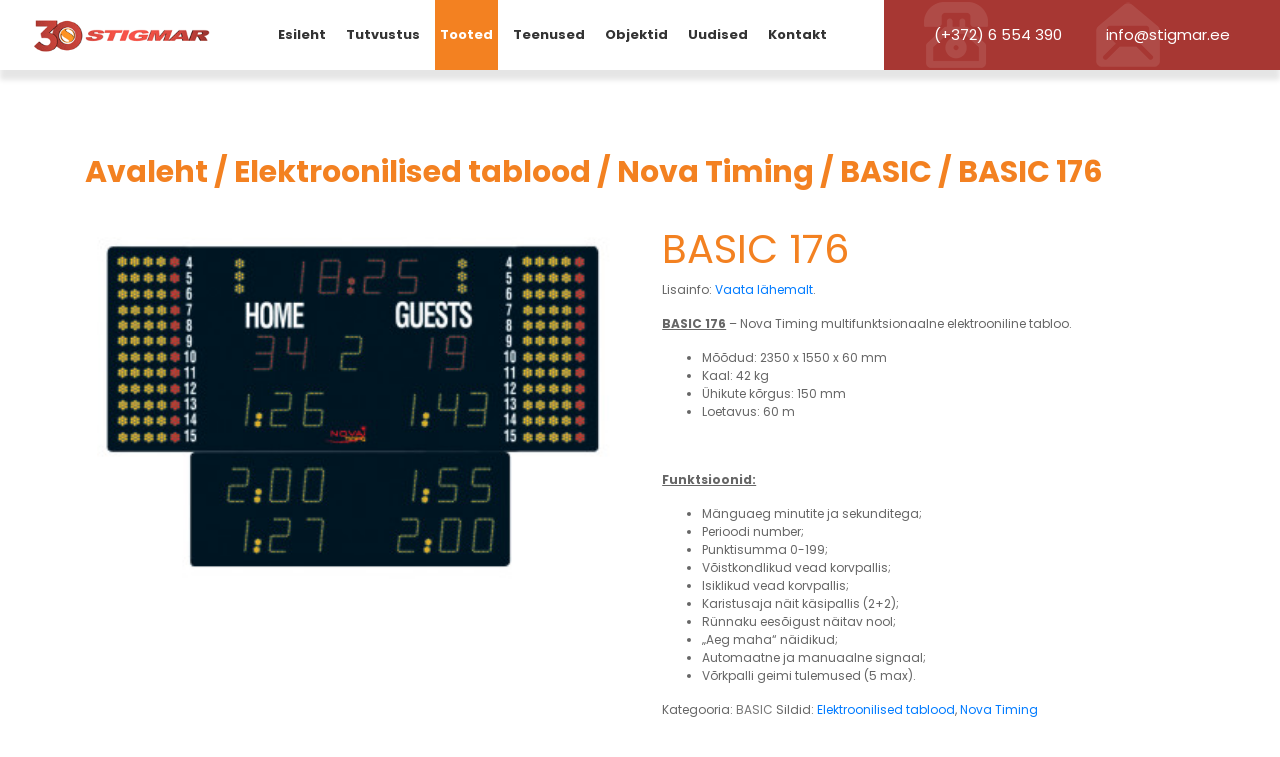

--- FILE ---
content_type: text/html; charset=UTF-8
request_url: https://www.stigmar.ee/toode/basic-176/
body_size: 12177
content:
<!DOCTYPE html>
<html lang="et">
<head>
    
    <title> &raquo; BASIC 176</title>
    
    <meta charset="UTF-8">
    <meta name="viewport" content="width=device-width, initial-scale=1, minimum-scale=1, maximum-scale=1">
    <meta name="author" content="Web Tarkvara OÜ">
    <link rel="pingback" href="https://www.stigmar.ee/xmlrpc.php">
    
    <link rel="stylesheet" href="https://stackpath.bootstrapcdn.com/bootstrap/4.3.1/css/bootstrap.min.css" integrity="sha384-ggOyR0iXCbMQv3Xipma34MD+dH/1fQ784/j6cY/iJTQUOhcWr7x9JvoRxT2MZw1T" crossorigin="anonymous">
    <link rel="stylesheet" href="https://www.stigmar.ee/wp-content/themes/stigmar/assets/css/owl.carousel.min.css" />
    <link rel="stylesheet" href="https://www.stigmar.ee/wp-content/themes/stigmar/assets/css/global.css?ver=5.8" />

    <script src="https://code.jquery.com/jquery-3.3.1.slim.min.js" integrity="sha384-q8i/X+965DzO0rT7abK41JStQIAqVgRVzpbzo5smXKp4YfRvH+8abtTE1Pi6jizo" crossorigin="anonymous"></script>
    <script src="https://use.fontawesome.com/releases/v5.7.2/js/all.js" integrity="sha384-0pzryjIRos8mFBWMzSSZApWtPl/5++eIfzYmTgBBmXYdhvxPc+XcFEk+zJwDgWbP" crossorigin="anonymous"></script>
    <script src="https://cdnjs.cloudflare.com/ajax/libs/popper.js/1.14.7/umd/popper.min.js" integrity="sha384-UO2eT0CpHqdSJQ6hJty5KVphtPhzWj9WO1clHTMGa3JDZwrnQq4sF86dIHNDz0W1" crossorigin="anonymous"></script>
    <script src="https://stackpath.bootstrapcdn.com/bootstrap/4.3.1/js/bootstrap.min.js" integrity="sha384-JjSmVgyd0p3pXB1rRibZUAYoIIy6OrQ6VrjIEaFf/nJGzIxFDsf4x0xIM+B07jRM" crossorigin="anonymous"></script>
    <script src="https://www.stigmar.ee/wp-content/themes/stigmar/assets/js/lib/owl.carousel.min.js"></script>

        
    <meta name='robots' content='max-image-preview:large' />
<link rel="alternate" type="application/rss+xml" title="Stigmar - k &raquo; BASIC 176 Kommentaaride RSS" href="https://www.stigmar.ee/toode/basic-176/feed/" />
<script type="text/javascript">
/* <![CDATA[ */
window._wpemojiSettings = {"baseUrl":"https:\/\/s.w.org\/images\/core\/emoji\/14.0.0\/72x72\/","ext":".png","svgUrl":"https:\/\/s.w.org\/images\/core\/emoji\/14.0.0\/svg\/","svgExt":".svg","source":{"concatemoji":"https:\/\/www.stigmar.ee\/wp-includes\/js\/wp-emoji-release.min.js?ver=5b8ec3379bd47f5fd618facd5cd3e977"}};
/*! This file is auto-generated */
!function(i,n){var o,s,e;function c(e){try{var t={supportTests:e,timestamp:(new Date).valueOf()};sessionStorage.setItem(o,JSON.stringify(t))}catch(e){}}function p(e,t,n){e.clearRect(0,0,e.canvas.width,e.canvas.height),e.fillText(t,0,0);var t=new Uint32Array(e.getImageData(0,0,e.canvas.width,e.canvas.height).data),r=(e.clearRect(0,0,e.canvas.width,e.canvas.height),e.fillText(n,0,0),new Uint32Array(e.getImageData(0,0,e.canvas.width,e.canvas.height).data));return t.every(function(e,t){return e===r[t]})}function u(e,t,n){switch(t){case"flag":return n(e,"\ud83c\udff3\ufe0f\u200d\u26a7\ufe0f","\ud83c\udff3\ufe0f\u200b\u26a7\ufe0f")?!1:!n(e,"\ud83c\uddfa\ud83c\uddf3","\ud83c\uddfa\u200b\ud83c\uddf3")&&!n(e,"\ud83c\udff4\udb40\udc67\udb40\udc62\udb40\udc65\udb40\udc6e\udb40\udc67\udb40\udc7f","\ud83c\udff4\u200b\udb40\udc67\u200b\udb40\udc62\u200b\udb40\udc65\u200b\udb40\udc6e\u200b\udb40\udc67\u200b\udb40\udc7f");case"emoji":return!n(e,"\ud83e\udef1\ud83c\udffb\u200d\ud83e\udef2\ud83c\udfff","\ud83e\udef1\ud83c\udffb\u200b\ud83e\udef2\ud83c\udfff")}return!1}function f(e,t,n){var r="undefined"!=typeof WorkerGlobalScope&&self instanceof WorkerGlobalScope?new OffscreenCanvas(300,150):i.createElement("canvas"),a=r.getContext("2d",{willReadFrequently:!0}),o=(a.textBaseline="top",a.font="600 32px Arial",{});return e.forEach(function(e){o[e]=t(a,e,n)}),o}function t(e){var t=i.createElement("script");t.src=e,t.defer=!0,i.head.appendChild(t)}"undefined"!=typeof Promise&&(o="wpEmojiSettingsSupports",s=["flag","emoji"],n.supports={everything:!0,everythingExceptFlag:!0},e=new Promise(function(e){i.addEventListener("DOMContentLoaded",e,{once:!0})}),new Promise(function(t){var n=function(){try{var e=JSON.parse(sessionStorage.getItem(o));if("object"==typeof e&&"number"==typeof e.timestamp&&(new Date).valueOf()<e.timestamp+604800&&"object"==typeof e.supportTests)return e.supportTests}catch(e){}return null}();if(!n){if("undefined"!=typeof Worker&&"undefined"!=typeof OffscreenCanvas&&"undefined"!=typeof URL&&URL.createObjectURL&&"undefined"!=typeof Blob)try{var e="postMessage("+f.toString()+"("+[JSON.stringify(s),u.toString(),p.toString()].join(",")+"));",r=new Blob([e],{type:"text/javascript"}),a=new Worker(URL.createObjectURL(r),{name:"wpTestEmojiSupports"});return void(a.onmessage=function(e){c(n=e.data),a.terminate(),t(n)})}catch(e){}c(n=f(s,u,p))}t(n)}).then(function(e){for(var t in e)n.supports[t]=e[t],n.supports.everything=n.supports.everything&&n.supports[t],"flag"!==t&&(n.supports.everythingExceptFlag=n.supports.everythingExceptFlag&&n.supports[t]);n.supports.everythingExceptFlag=n.supports.everythingExceptFlag&&!n.supports.flag,n.DOMReady=!1,n.readyCallback=function(){n.DOMReady=!0}}).then(function(){return e}).then(function(){var e;n.supports.everything||(n.readyCallback(),(e=n.source||{}).concatemoji?t(e.concatemoji):e.wpemoji&&e.twemoji&&(t(e.twemoji),t(e.wpemoji)))}))}((window,document),window._wpemojiSettings);
/* ]]> */
</script>
<style id='wp-emoji-styles-inline-css' type='text/css'>

	img.wp-smiley, img.emoji {
		display: inline !important;
		border: none !important;
		box-shadow: none !important;
		height: 1em !important;
		width: 1em !important;
		margin: 0 0.07em !important;
		vertical-align: -0.1em !important;
		background: none !important;
		padding: 0 !important;
	}
</style>
<link rel='stylesheet' id='wp-block-library-css' href='https://www.stigmar.ee/wp-includes/css/dist/block-library/style.min.css?ver=5b8ec3379bd47f5fd618facd5cd3e977' type='text/css' media='all' />
<style id='classic-theme-styles-inline-css' type='text/css'>
/*! This file is auto-generated */
.wp-block-button__link{color:#fff;background-color:#32373c;border-radius:9999px;box-shadow:none;text-decoration:none;padding:calc(.667em + 2px) calc(1.333em + 2px);font-size:1.125em}.wp-block-file__button{background:#32373c;color:#fff;text-decoration:none}
</style>
<style id='global-styles-inline-css' type='text/css'>
body{--wp--preset--color--black: #000000;--wp--preset--color--cyan-bluish-gray: #abb8c3;--wp--preset--color--white: #ffffff;--wp--preset--color--pale-pink: #f78da7;--wp--preset--color--vivid-red: #cf2e2e;--wp--preset--color--luminous-vivid-orange: #ff6900;--wp--preset--color--luminous-vivid-amber: #fcb900;--wp--preset--color--light-green-cyan: #7bdcb5;--wp--preset--color--vivid-green-cyan: #00d084;--wp--preset--color--pale-cyan-blue: #8ed1fc;--wp--preset--color--vivid-cyan-blue: #0693e3;--wp--preset--color--vivid-purple: #9b51e0;--wp--preset--gradient--vivid-cyan-blue-to-vivid-purple: linear-gradient(135deg,rgba(6,147,227,1) 0%,rgb(155,81,224) 100%);--wp--preset--gradient--light-green-cyan-to-vivid-green-cyan: linear-gradient(135deg,rgb(122,220,180) 0%,rgb(0,208,130) 100%);--wp--preset--gradient--luminous-vivid-amber-to-luminous-vivid-orange: linear-gradient(135deg,rgba(252,185,0,1) 0%,rgba(255,105,0,1) 100%);--wp--preset--gradient--luminous-vivid-orange-to-vivid-red: linear-gradient(135deg,rgba(255,105,0,1) 0%,rgb(207,46,46) 100%);--wp--preset--gradient--very-light-gray-to-cyan-bluish-gray: linear-gradient(135deg,rgb(238,238,238) 0%,rgb(169,184,195) 100%);--wp--preset--gradient--cool-to-warm-spectrum: linear-gradient(135deg,rgb(74,234,220) 0%,rgb(151,120,209) 20%,rgb(207,42,186) 40%,rgb(238,44,130) 60%,rgb(251,105,98) 80%,rgb(254,248,76) 100%);--wp--preset--gradient--blush-light-purple: linear-gradient(135deg,rgb(255,206,236) 0%,rgb(152,150,240) 100%);--wp--preset--gradient--blush-bordeaux: linear-gradient(135deg,rgb(254,205,165) 0%,rgb(254,45,45) 50%,rgb(107,0,62) 100%);--wp--preset--gradient--luminous-dusk: linear-gradient(135deg,rgb(255,203,112) 0%,rgb(199,81,192) 50%,rgb(65,88,208) 100%);--wp--preset--gradient--pale-ocean: linear-gradient(135deg,rgb(255,245,203) 0%,rgb(182,227,212) 50%,rgb(51,167,181) 100%);--wp--preset--gradient--electric-grass: linear-gradient(135deg,rgb(202,248,128) 0%,rgb(113,206,126) 100%);--wp--preset--gradient--midnight: linear-gradient(135deg,rgb(2,3,129) 0%,rgb(40,116,252) 100%);--wp--preset--font-size--small: 13px;--wp--preset--font-size--medium: 20px;--wp--preset--font-size--large: 36px;--wp--preset--font-size--x-large: 42px;--wp--preset--font-family--inter: "Inter", sans-serif;--wp--preset--font-family--cardo: Cardo;--wp--preset--spacing--20: 0.44rem;--wp--preset--spacing--30: 0.67rem;--wp--preset--spacing--40: 1rem;--wp--preset--spacing--50: 1.5rem;--wp--preset--spacing--60: 2.25rem;--wp--preset--spacing--70: 3.38rem;--wp--preset--spacing--80: 5.06rem;--wp--preset--shadow--natural: 6px 6px 9px rgba(0, 0, 0, 0.2);--wp--preset--shadow--deep: 12px 12px 50px rgba(0, 0, 0, 0.4);--wp--preset--shadow--sharp: 6px 6px 0px rgba(0, 0, 0, 0.2);--wp--preset--shadow--outlined: 6px 6px 0px -3px rgba(255, 255, 255, 1), 6px 6px rgba(0, 0, 0, 1);--wp--preset--shadow--crisp: 6px 6px 0px rgba(0, 0, 0, 1);}:where(.is-layout-flex){gap: 0.5em;}:where(.is-layout-grid){gap: 0.5em;}body .is-layout-flow > .alignleft{float: left;margin-inline-start: 0;margin-inline-end: 2em;}body .is-layout-flow > .alignright{float: right;margin-inline-start: 2em;margin-inline-end: 0;}body .is-layout-flow > .aligncenter{margin-left: auto !important;margin-right: auto !important;}body .is-layout-constrained > .alignleft{float: left;margin-inline-start: 0;margin-inline-end: 2em;}body .is-layout-constrained > .alignright{float: right;margin-inline-start: 2em;margin-inline-end: 0;}body .is-layout-constrained > .aligncenter{margin-left: auto !important;margin-right: auto !important;}body .is-layout-constrained > :where(:not(.alignleft):not(.alignright):not(.alignfull)){max-width: var(--wp--style--global--content-size);margin-left: auto !important;margin-right: auto !important;}body .is-layout-constrained > .alignwide{max-width: var(--wp--style--global--wide-size);}body .is-layout-flex{display: flex;}body .is-layout-flex{flex-wrap: wrap;align-items: center;}body .is-layout-flex > *{margin: 0;}body .is-layout-grid{display: grid;}body .is-layout-grid > *{margin: 0;}:where(.wp-block-columns.is-layout-flex){gap: 2em;}:where(.wp-block-columns.is-layout-grid){gap: 2em;}:where(.wp-block-post-template.is-layout-flex){gap: 1.25em;}:where(.wp-block-post-template.is-layout-grid){gap: 1.25em;}.has-black-color{color: var(--wp--preset--color--black) !important;}.has-cyan-bluish-gray-color{color: var(--wp--preset--color--cyan-bluish-gray) !important;}.has-white-color{color: var(--wp--preset--color--white) !important;}.has-pale-pink-color{color: var(--wp--preset--color--pale-pink) !important;}.has-vivid-red-color{color: var(--wp--preset--color--vivid-red) !important;}.has-luminous-vivid-orange-color{color: var(--wp--preset--color--luminous-vivid-orange) !important;}.has-luminous-vivid-amber-color{color: var(--wp--preset--color--luminous-vivid-amber) !important;}.has-light-green-cyan-color{color: var(--wp--preset--color--light-green-cyan) !important;}.has-vivid-green-cyan-color{color: var(--wp--preset--color--vivid-green-cyan) !important;}.has-pale-cyan-blue-color{color: var(--wp--preset--color--pale-cyan-blue) !important;}.has-vivid-cyan-blue-color{color: var(--wp--preset--color--vivid-cyan-blue) !important;}.has-vivid-purple-color{color: var(--wp--preset--color--vivid-purple) !important;}.has-black-background-color{background-color: var(--wp--preset--color--black) !important;}.has-cyan-bluish-gray-background-color{background-color: var(--wp--preset--color--cyan-bluish-gray) !important;}.has-white-background-color{background-color: var(--wp--preset--color--white) !important;}.has-pale-pink-background-color{background-color: var(--wp--preset--color--pale-pink) !important;}.has-vivid-red-background-color{background-color: var(--wp--preset--color--vivid-red) !important;}.has-luminous-vivid-orange-background-color{background-color: var(--wp--preset--color--luminous-vivid-orange) !important;}.has-luminous-vivid-amber-background-color{background-color: var(--wp--preset--color--luminous-vivid-amber) !important;}.has-light-green-cyan-background-color{background-color: var(--wp--preset--color--light-green-cyan) !important;}.has-vivid-green-cyan-background-color{background-color: var(--wp--preset--color--vivid-green-cyan) !important;}.has-pale-cyan-blue-background-color{background-color: var(--wp--preset--color--pale-cyan-blue) !important;}.has-vivid-cyan-blue-background-color{background-color: var(--wp--preset--color--vivid-cyan-blue) !important;}.has-vivid-purple-background-color{background-color: var(--wp--preset--color--vivid-purple) !important;}.has-black-border-color{border-color: var(--wp--preset--color--black) !important;}.has-cyan-bluish-gray-border-color{border-color: var(--wp--preset--color--cyan-bluish-gray) !important;}.has-white-border-color{border-color: var(--wp--preset--color--white) !important;}.has-pale-pink-border-color{border-color: var(--wp--preset--color--pale-pink) !important;}.has-vivid-red-border-color{border-color: var(--wp--preset--color--vivid-red) !important;}.has-luminous-vivid-orange-border-color{border-color: var(--wp--preset--color--luminous-vivid-orange) !important;}.has-luminous-vivid-amber-border-color{border-color: var(--wp--preset--color--luminous-vivid-amber) !important;}.has-light-green-cyan-border-color{border-color: var(--wp--preset--color--light-green-cyan) !important;}.has-vivid-green-cyan-border-color{border-color: var(--wp--preset--color--vivid-green-cyan) !important;}.has-pale-cyan-blue-border-color{border-color: var(--wp--preset--color--pale-cyan-blue) !important;}.has-vivid-cyan-blue-border-color{border-color: var(--wp--preset--color--vivid-cyan-blue) !important;}.has-vivid-purple-border-color{border-color: var(--wp--preset--color--vivid-purple) !important;}.has-vivid-cyan-blue-to-vivid-purple-gradient-background{background: var(--wp--preset--gradient--vivid-cyan-blue-to-vivid-purple) !important;}.has-light-green-cyan-to-vivid-green-cyan-gradient-background{background: var(--wp--preset--gradient--light-green-cyan-to-vivid-green-cyan) !important;}.has-luminous-vivid-amber-to-luminous-vivid-orange-gradient-background{background: var(--wp--preset--gradient--luminous-vivid-amber-to-luminous-vivid-orange) !important;}.has-luminous-vivid-orange-to-vivid-red-gradient-background{background: var(--wp--preset--gradient--luminous-vivid-orange-to-vivid-red) !important;}.has-very-light-gray-to-cyan-bluish-gray-gradient-background{background: var(--wp--preset--gradient--very-light-gray-to-cyan-bluish-gray) !important;}.has-cool-to-warm-spectrum-gradient-background{background: var(--wp--preset--gradient--cool-to-warm-spectrum) !important;}.has-blush-light-purple-gradient-background{background: var(--wp--preset--gradient--blush-light-purple) !important;}.has-blush-bordeaux-gradient-background{background: var(--wp--preset--gradient--blush-bordeaux) !important;}.has-luminous-dusk-gradient-background{background: var(--wp--preset--gradient--luminous-dusk) !important;}.has-pale-ocean-gradient-background{background: var(--wp--preset--gradient--pale-ocean) !important;}.has-electric-grass-gradient-background{background: var(--wp--preset--gradient--electric-grass) !important;}.has-midnight-gradient-background{background: var(--wp--preset--gradient--midnight) !important;}.has-small-font-size{font-size: var(--wp--preset--font-size--small) !important;}.has-medium-font-size{font-size: var(--wp--preset--font-size--medium) !important;}.has-large-font-size{font-size: var(--wp--preset--font-size--large) !important;}.has-x-large-font-size{font-size: var(--wp--preset--font-size--x-large) !important;}
.wp-block-navigation a:where(:not(.wp-element-button)){color: inherit;}
:where(.wp-block-post-template.is-layout-flex){gap: 1.25em;}:where(.wp-block-post-template.is-layout-grid){gap: 1.25em;}
:where(.wp-block-columns.is-layout-flex){gap: 2em;}:where(.wp-block-columns.is-layout-grid){gap: 2em;}
.wp-block-pullquote{font-size: 1.5em;line-height: 1.6;}
</style>
<link rel='stylesheet' id='contact-form-7-css' href='https://www.stigmar.ee/wp-content/plugins/contact-form-7/includes/css/styles.css?ver=5.9.8' type='text/css' media='all' />
<style id='contact-form-7-inline-css' type='text/css'>
.wpcf7 .wpcf7-recaptcha iframe {margin-bottom: 0;}.wpcf7 .wpcf7-recaptcha[data-align="center"] > div {margin: 0 auto;}.wpcf7 .wpcf7-recaptcha[data-align="right"] > div {margin: 0 0 0 auto;}
</style>
<link rel='stylesheet' id='woocommerce-layout-css' href='https://www.stigmar.ee/wp-content/plugins/woocommerce/assets/css/woocommerce-layout.css?ver=9.1.5' type='text/css' media='all' />
<link rel='stylesheet' id='woocommerce-smallscreen-css' href='https://www.stigmar.ee/wp-content/plugins/woocommerce/assets/css/woocommerce-smallscreen.css?ver=9.1.5' type='text/css' media='only screen and (max-width: 768px)' />
<link rel='stylesheet' id='woocommerce-general-css' href='https://www.stigmar.ee/wp-content/plugins/woocommerce/assets/css/woocommerce.css?ver=9.1.5' type='text/css' media='all' />
<style id='woocommerce-inline-inline-css' type='text/css'>
.woocommerce form .form-row .required { visibility: visible; }
</style>
<script type="text/javascript" src="https://www.stigmar.ee/wp-includes/js/jquery/jquery.min.js?ver=3.7.1" id="jquery-core-js"></script>
<script type="text/javascript" src="https://www.stigmar.ee/wp-includes/js/jquery/jquery-migrate.min.js?ver=3.4.1" id="jquery-migrate-js"></script>
<script type="text/javascript" src="https://www.stigmar.ee/wp-content/plugins/woocommerce/assets/js/jquery-blockui/jquery.blockUI.min.js?ver=2.7.0-wc.9.1.5" id="jquery-blockui-js" data-wp-strategy="defer"></script>
<script type="text/javascript" id="wc-add-to-cart-js-extra">
/* <![CDATA[ */
var wc_add_to_cart_params = {"ajax_url":"\/wp-admin\/admin-ajax.php","wc_ajax_url":"\/?wc-ajax=%%endpoint%%","i18n_view_cart":"Vaata ostukorvi","cart_url":"https:\/\/www.stigmar.ee\/cart\/","is_cart":"","cart_redirect_after_add":"no"};
/* ]]> */
</script>
<script type="text/javascript" src="https://www.stigmar.ee/wp-content/plugins/woocommerce/assets/js/frontend/add-to-cart.min.js?ver=9.1.5" id="wc-add-to-cart-js" data-wp-strategy="defer"></script>
<script type="text/javascript" id="wc-single-product-js-extra">
/* <![CDATA[ */
var wc_single_product_params = {"i18n_required_rating_text":"Palun vali hinnang","review_rating_required":"yes","flexslider":{"rtl":false,"animation":"slide","smoothHeight":true,"directionNav":false,"controlNav":"thumbnails","slideshow":false,"animationSpeed":500,"animationLoop":false,"allowOneSlide":false},"zoom_enabled":"","zoom_options":[],"photoswipe_enabled":"","photoswipe_options":{"shareEl":false,"closeOnScroll":false,"history":false,"hideAnimationDuration":0,"showAnimationDuration":0},"flexslider_enabled":""};
/* ]]> */
</script>
<script type="text/javascript" src="https://www.stigmar.ee/wp-content/plugins/woocommerce/assets/js/frontend/single-product.min.js?ver=9.1.5" id="wc-single-product-js" defer="defer" data-wp-strategy="defer"></script>
<script type="text/javascript" src="https://www.stigmar.ee/wp-content/plugins/woocommerce/assets/js/js-cookie/js.cookie.min.js?ver=2.1.4-wc.9.1.5" id="js-cookie-js" defer="defer" data-wp-strategy="defer"></script>
<script type="text/javascript" id="woocommerce-js-extra">
/* <![CDATA[ */
var woocommerce_params = {"ajax_url":"\/wp-admin\/admin-ajax.php","wc_ajax_url":"\/?wc-ajax=%%endpoint%%"};
/* ]]> */
</script>
<script type="text/javascript" src="https://www.stigmar.ee/wp-content/plugins/woocommerce/assets/js/frontend/woocommerce.min.js?ver=9.1.5" id="woocommerce-js" defer="defer" data-wp-strategy="defer"></script>
<script type="text/javascript" src="https://www.stigmar.ee/wp-content/plugins/js_composer/assets/js/vendors/woocommerce-add-to-cart.js?ver=6.6.0" id="vc_woocommerce-add-to-cart-js-js"></script>
<link rel="https://api.w.org/" href="https://www.stigmar.ee/wp-json/" /><link rel="alternate" type="application/json" href="https://www.stigmar.ee/wp-json/wp/v2/product/6788" /><link rel="EditURI" type="application/rsd+xml" title="RSD" href="https://www.stigmar.ee/xmlrpc.php?rsd" />

<link rel="canonical" href="https://www.stigmar.ee/toode/basic-176/" />
<link rel='shortlink' href='https://www.stigmar.ee/?p=6788' />
<link rel="alternate" type="application/json+oembed" href="https://www.stigmar.ee/wp-json/oembed/1.0/embed?url=https%3A%2F%2Fwww.stigmar.ee%2Ftoode%2Fbasic-176%2F" />
<link rel="alternate" type="text/xml+oembed" href="https://www.stigmar.ee/wp-json/oembed/1.0/embed?url=https%3A%2F%2Fwww.stigmar.ee%2Ftoode%2Fbasic-176%2F&#038;format=xml" />
	<noscript><style>.woocommerce-product-gallery{ opacity: 1 !important; }</style></noscript>
	<meta name="generator" content="Powered by WPBakery Page Builder - drag and drop page builder for WordPress."/>
<style id='wp-fonts-local' type='text/css'>
@font-face{font-family:Inter;font-style:normal;font-weight:300 900;font-display:fallback;src:url('https://www.stigmar.ee/wp-content/plugins/woocommerce/assets/fonts/Inter-VariableFont_slnt,wght.woff2') format('woff2');font-stretch:normal;}
@font-face{font-family:Cardo;font-style:normal;font-weight:400;font-display:fallback;src:url('https://www.stigmar.ee/wp-content/plugins/woocommerce/assets/fonts/cardo_normal_400.woff2') format('woff2');}
</style>
<link rel="icon" href="https://www.stigmar.ee/wp-content/uploads/2024/03/cropped-Stigmar30logo-1-32x32.jpg" sizes="32x32" />
<link rel="icon" href="https://www.stigmar.ee/wp-content/uploads/2024/03/cropped-Stigmar30logo-1-192x192.jpg" sizes="192x192" />
<link rel="apple-touch-icon" href="https://www.stigmar.ee/wp-content/uploads/2024/03/cropped-Stigmar30logo-1-180x180.jpg" />
<meta name="msapplication-TileImage" content="https://www.stigmar.ee/wp-content/uploads/2024/03/cropped-Stigmar30logo-1-270x270.jpg" />
<noscript><style> .wpb_animate_when_almost_visible { opacity: 1; }</style></noscript></head>

<body class="product-template-default single single-product postid-6788 theme-stigmar woocommerce woocommerce-page woocommerce-no-js wpb-js-composer js-comp-ver-6.6.0 vc_responsive">

<nav class="navbar navbar-expand-md fixed-top" id="menu-topbar">

    <div class="mobile-nav-container">
        <a class="logo_mobile visible-xs" href="https://www.stigmar.ee"><img src="https://www.stigmar.ee/wp-content/themes/stigmar/assets/img/logo_white.jpg" class="logo" alt="" /></a>


        <button class="navbar-toggler" type="button" data-toggle="collapse" data-target="#topbar-nav" aria-controls="topbar-nav" aria-expanded="false" aria-label="Toggle navigation">
            <span class="icon-bar"></span>
            <span class="icon-bar"></span>
            <span class="icon-bar"></span>
          </button>
        <div style="clear: both;"></div>
    </div>
  

      <div class="collapse navbar-collapse" id="topbar-nav">


          <a class="hidden-xs logo_white" href="https://www.stigmar.ee"><img src="https://www.stigmar.ee/wp-content/themes/stigmar/assets/img/Stigmar-Logo-3D_H_white.gif" class="logo" alt="" /></a>
          <a class="hidden-xs logo_png" href="https://www.stigmar.ee"><img src="https://www.stigmar.ee/wp-content/themes/stigmar/assets/img/logo_png.png" class="logo" alt="" /></a>



          <ul id="menu-peamenuu" class="global-menu navbar-nav mr-auto"><li id="menu-item-7742" class="menu-item menu-item-type-post_type menu-item-object-page menu-item-home menu-item-7742"><a href="https://www.stigmar.ee/">Esileht</a></li>
<li id="menu-item-7750" class="menu-item menu-item-type-post_type menu-item-object-page menu-item-7750"><a href="https://www.stigmar.ee/tutvustus/">Tutvustus</a></li>
<li id="menu-item-7749" class="products-menu-item menu-item menu-item-type-post_type menu-item-object-page current_page_parent menu-item-7749"><a href="https://www.stigmar.ee/tooted/">Tooted</a></li>
<li id="menu-item-7788" class="menu-item menu-item-type-post_type menu-item-object-page menu-item-7788"><a href="https://www.stigmar.ee/teenused/">Teenused</a></li>
<li id="menu-item-7752" class="menu-item menu-item-type-post_type menu-item-object-page menu-item-7752"><a href="https://www.stigmar.ee/objektid/">Objektid</a></li>
<li id="menu-item-7754" class="menu-item menu-item-type-post_type menu-item-object-page menu-item-7754"><a href="https://www.stigmar.ee/uudised/">Uudised</a></li>
<li id="menu-item-7753" class="menu-item menu-item-type-post_type menu-item-object-page menu-item-7753"><a href="https://www.stigmar.ee/kontakt/">Kontakt</a></li>
</ul>
          <ul class="categories-parents-nav mobile-categories-menu navbar-nav mr-auto mobile-menu">
            
              <li class="back-li">
                  <span class="btn btn-danger back"><i class="fa fa-angle-left"></i> Tagasi</span>
              </li>

                          <li>
                  <a href="https://www.stigmar.ee/tooted/elektroonilised-tablood/">Elektroonilised tablood</a>
                                        <span class="to-sub btn btn-danger" parent-id="64"><i class="fa fa-angle-right"></i></span>
                                </li>
                            <li>
                  <a href="https://www.stigmar.ee/tooted/raskejoustik/">Raskejõustik</a>
                                        <span class="to-sub btn btn-danger" parent-id="118"><i class="fa fa-angle-right"></i></span>
                                </li>
                            <li>
                  <a href="https://www.stigmar.ee/tooted/spordiporandad/">Spordipõrandad</a>
                                        <span class="to-sub btn btn-danger" parent-id="188"><i class="fa fa-angle-right"></i></span>
                                </li>
                            <li>
                  <a href="https://www.stigmar.ee/tooted/spordisaalide-porandate-ja-inventari-hooldus/">Spordisaalide põrandate ja inventari hooldus</a>
                                </li>
                            <li>
                  <a href="https://www.stigmar.ee/tooted/sportmangude-inventar/">Sportmängude inventar</a>
                                        <span class="to-sub btn btn-danger" parent-id="83"><i class="fa fa-angle-right"></i></span>
                                </li>
                            <li>
                  <a href="https://www.stigmar.ee/tooted/tribuunid/">Tribüünid</a>
                                        <span class="to-sub btn btn-danger" parent-id="85"><i class="fa fa-angle-right"></i></span>
                                </li>
                            <li>
                  <a href="https://www.stigmar.ee/tooted/vahekardinad-kaitsevorgud/">Vahekardinad ja kaitsevõrgud</a>
                                        <span class="to-sub btn btn-danger" parent-id="63"><i class="fa fa-angle-right"></i></span>
                                </li>
                            <li>
                  <a href="https://www.stigmar.ee/tooted/voimlemise-inventar/">Võimlemise inventar</a>
                                </li>
                        </ul>

                    <ul class="categories-sub-nav sub-nav-100 mobile-categories-menu navbar-nav mr-auto mobile-menu">
              
              <li class="back-li">
                  <span class="btn btn-danger back" parent-id="99"><i class="fa fa-angle-left"></i> Tagasi</span>
              </li>

                                <li>
                      <a href="https://www.stigmar.ee/tooted/elektroonilised-tablood/stramatel/multisport/24-sekundi-tablood/">24 s tablood</a>
                                        </li>
                                <li>
                      <a href="https://www.stigmar.ee/tooted/elektroonilised-tablood/stramatel/multisport/compact/">Compact</a>
                                        </li>
                                <li>
                      <a href="https://www.stigmar.ee/tooted/elektroonilised-tablood/stramatel/multisport/eco-score/">Eco Score</a>
                                        </li>
                                <li>
                      <a href="https://www.stigmar.ee/tooted/elektroonilised-tablood/stramatel/multisport/jalgpall-2/">Jalgpall</a>
                                        </li>
                                <li>
                      <a href="https://www.stigmar.ee/tooted/elektroonilised-tablood/stramatel/multisport/pro-2/">Pro</a>
                                        </li>
                                <li>
                      <a href="https://www.stigmar.ee/tooted/elektroonilised-tablood/stramatel/multisport/super-pro/">Super Pro</a>
                                        </li>
                        </ul>
                    <ul class="categories-sub-nav sub-nav-98 mobile-categories-menu navbar-nav mr-auto mobile-menu">
              
              <li class="back-li">
                  <span class="btn btn-danger back" parent-id="64"><i class="fa fa-angle-left"></i> Tagasi</span>
              </li>

                                <li>
                      <a href="https://www.stigmar.ee/tooted/elektroonilised-tablood/nova-timing/basic/">BASIC</a>
                                        </li>
                                <li>
                      <a href="https://www.stigmar.ee/tooted/elektroonilised-tablood/nova-timing/pro/">PRO</a>
                                        </li>
                        </ul>
                    <ul class="categories-sub-nav sub-nav-85 mobile-categories-menu navbar-nav mr-auto mobile-menu">
              
              <li class="back-li">
                  <span class="btn btn-danger back" parent-id="0"><i class="fa fa-angle-left"></i> Tagasi</span>
              </li>

                                <li>
                      <a href="https://www.stigmar.ee/tooted/tribuunid/daplast/">Daplast</a>
                                                <span class="to-sub btn btn-danger" parent-id="132"><i class="fa fa-angle-right"></i></span>
                                        </li>
                                <li>
                      <a href="https://www.stigmar.ee/tooted/tribuunid/interkal/">Interkal</a>
                                                <span class="to-sub btn btn-danger" parent-id="133"><i class="fa fa-angle-right"></i></span>
                                        </li>
                                <li>
                      <a href="https://www.stigmar.ee/tooted/tribuunid/stigmar/">Stigmar</a>
                                        </li>
                        </ul>
                    <ul class="categories-sub-nav sub-nav-151 mobile-categories-menu navbar-nav mr-auto mobile-menu">
              
              <li class="back-li">
                  <span class="btn btn-danger back" parent-id="188"><i class="fa fa-angle-left"></i> Tagasi</span>
              </li>

                                <li>
                      <a href="https://www.stigmar.ee/tooted/spordiporandad/sunteetilised-porandad/epi/">EPI</a>
                                        </li>
                                <li>
                      <a href="https://www.stigmar.ee/tooted/spordiporandad/sunteetilised-porandad/laykold/">Laykold</a>
                                        </li>
                                <li>
                      <a href="https://www.stigmar.ee/tooted/spordiporandad/sunteetilised-porandad/snapsport/">Snapsport</a>
                                        </li>
                        </ul>
                    <ul class="categories-sub-nav sub-nav-83 mobile-categories-menu navbar-nav mr-auto mobile-menu">
              
              <li class="back-li">
                  <span class="btn btn-danger back" parent-id="0"><i class="fa fa-angle-left"></i> Tagasi</span>
              </li>

                                <li>
                      <a href="https://www.stigmar.ee/tooted/sportmangude-inventar/jalgpall/">Jalgpall</a>
                                        </li>
                                <li>
                      <a href="https://www.stigmar.ee/tooted/sportmangude-inventar/kasipall/">Käsipall</a>
                                        </li>
                                <li>
                      <a href="https://www.stigmar.ee/tooted/sportmangude-inventar/korvpall/">Korvpall</a>
                                                <span class="to-sub btn btn-danger" parent-id="87"><i class="fa fa-angle-right"></i></span>
                                        </li>
                                <li>
                      <a href="https://www.stigmar.ee/tooted/sportmangude-inventar/saalihoki/">Saalihoki</a>
                                        </li>
                                <li>
                      <a href="https://www.stigmar.ee/tooted/sportmangude-inventar/sulgpall/">Sulgpall</a>
                                        </li>
                                <li>
                      <a href="https://www.stigmar.ee/tooted/sportmangude-inventar/tennis/">Tennis</a>
                                        </li>
                                <li>
                      <a href="https://www.stigmar.ee/tooted/sportmangude-inventar/vorkpall/">Võrkpall</a>
                                        </li>
                        </ul>
                    <ul class="categories-sub-nav sub-nav-115 mobile-categories-menu navbar-nav mr-auto mobile-menu">
              
              <li class="back-li">
                  <span class="btn btn-danger back" parent-id="99"><i class="fa fa-angle-left"></i> Tagasi</span>
              </li>

                                <li>
                      <a href="https://www.stigmar.ee/tooted/elektroonilised-tablood/stramatel/voitluskunstid/judo/">Judo</a>
                                        </li>
                                <li>
                      <a href="https://www.stigmar.ee/tooted/elektroonilised-tablood/stramatel/voitluskunstid/karate/">Karate</a>
                                        </li>
                                <li>
                      <a href="https://www.stigmar.ee/tooted/elektroonilised-tablood/stramatel/voitluskunstid/kickpoks/">Kickpoks</a>
                                        </li>
                                <li>
                      <a href="https://www.stigmar.ee/tooted/elektroonilised-tablood/stramatel/voitluskunstid/maadlus/">Maadlus</a>
                                        </li>
                                <li>
                      <a href="https://www.stigmar.ee/tooted/elektroonilised-tablood/stramatel/voitluskunstid/poks/">Poks</a>
                                        </li>
                                <li>
                      <a href="https://www.stigmar.ee/tooted/elektroonilised-tablood/stramatel/voitluskunstid/taekwondo/">Taekwondo</a>
                                        </li>
                                <li>
                      <a href="https://www.stigmar.ee/tooted/elektroonilised-tablood/stramatel/voitluskunstid/tostmine/">Tõstmine</a>
                                        </li>
                        </ul>
                    <ul class="categories-sub-nav sub-nav-118 mobile-categories-menu navbar-nav mr-auto mobile-menu">
              
              <li class="back-li">
                  <span class="btn btn-danger back" parent-id="0"><i class="fa fa-angle-left"></i> Tagasi</span>
              </li>

                                <li>
                      <a href="https://www.stigmar.ee/tooted/raskejoustik/judo-raskejoustik/">Judo</a>
                                        </li>
                                <li>
                      <a href="https://www.stigmar.ee/tooted/raskejoustik/maadlus-raskejoustik/">Maadlus</a>
                                        </li>
                                <li>
                      <a href="https://www.stigmar.ee/tooted/raskejoustik/poks-raskejoustik/">Poks</a>
                                        </li>
                                <li>
                      <a href="https://www.stigmar.ee/tooted/raskejoustik/seinapehmendused/">Seinapehmendused</a>
                                        </li>
                        </ul>
                    <ul class="categories-sub-nav sub-nav-63 mobile-categories-menu navbar-nav mr-auto mobile-menu">
              
              <li class="back-li">
                  <span class="btn btn-danger back" parent-id="0"><i class="fa fa-angle-left"></i> Tagasi</span>
              </li>

                                <li>
                      <a href="https://www.stigmar.ee/tooted/vahekardinad-kaitsevorgud/kaitsevorgud/">Kaitsevõrgud</a>
                                        </li>
                                <li>
                      <a href="https://www.stigmar.ee/tooted/vahekardinad-kaitsevorgud/vahekardinad/">Vahekardinad</a>
                                        </li>
                        </ul>
                    <ul class="categories-sub-nav sub-nav-87 mobile-categories-menu navbar-nav mr-auto mobile-menu">
              
              <li class="back-li">
                  <span class="btn btn-danger back" parent-id="83"><i class="fa fa-angle-left"></i> Tagasi</span>
              </li>

                                <li>
                      <a href="https://www.stigmar.ee/tooted/sportmangude-inventar/korvpall/konstruktsioonid/">Konstruktsioonid</a>
                                        </li>
                                <li>
                      <a href="https://www.stigmar.ee/tooted/sportmangude-inventar/korvpall/portatiivsed-konstruktsioonid/">Portatiivsed konstruktsioonid</a>
                                        </li>
                                <li>
                      <a href="https://www.stigmar.ee/tooted/sportmangude-inventar/korvpall/rongad/">Rõngad</a>
                                        </li>
                                <li>
                      <a href="https://www.stigmar.ee/tooted/sportmangude-inventar/korvpall/tagalauad/">Tagalauad</a>
                                        </li>
                                <li>
                      <a href="https://www.stigmar.ee/tooted/sportmangude-inventar/korvpall/valisvaljaku-konstruktsioonid/">Välisvaljaku konstruktsioonid</a>
                                        </li>
                                <li>
                      <a href="https://www.stigmar.ee/tooted/sportmangude-inventar/korvpall/vorgud/">Võrgud</a>
                                        </li>
                        </ul>
                    <ul class="categories-sub-nav sub-nav-99 mobile-categories-menu navbar-nav mr-auto mobile-menu">
              
              <li class="back-li">
                  <span class="btn btn-danger back" parent-id="64"><i class="fa fa-angle-left"></i> Tagasi</span>
              </li>

                                <li>
                      <a href="https://www.stigmar.ee/tooted/elektroonilised-tablood/stramatel/multisport/">Multisport</a>
                                                <span class="to-sub btn btn-danger" parent-id="100"><i class="fa fa-angle-right"></i></span>
                                        </li>
                                <li>
                      <a href="https://www.stigmar.ee/tooted/elektroonilised-tablood/stramatel/voitluskunstid/">Võitluskunstid</a>
                                                <span class="to-sub btn btn-danger" parent-id="115"><i class="fa fa-angle-right"></i></span>
                                        </li>
                        </ul>
                    <ul class="categories-sub-nav sub-nav-64 mobile-categories-menu navbar-nav mr-auto mobile-menu">
              
              <li class="back-li">
                  <span class="btn btn-danger back" parent-id="0"><i class="fa fa-angle-left"></i> Tagasi</span>
              </li>

                                <li>
                      <a href="https://www.stigmar.ee/tooted/elektroonilised-tablood/nova-timing/">Nova Timing</a>
                                                <span class="to-sub btn btn-danger" parent-id="98"><i class="fa fa-angle-right"></i></span>
                                        </li>
                                <li>
                      <a href="https://www.stigmar.ee/tooted/elektroonilised-tablood/stramatel/">Stramatel</a>
                                                <span class="to-sub btn btn-danger" parent-id="99"><i class="fa fa-angle-right"></i></span>
                                        </li>
                        </ul>
                    <ul class="categories-sub-nav sub-nav-133 mobile-categories-menu navbar-nav mr-auto mobile-menu">
              
              <li class="back-li">
                  <span class="btn btn-danger back" parent-id="85"><i class="fa fa-angle-left"></i> Tagasi</span>
              </li>

                                <li>
                      <a href="https://www.stigmar.ee/tooted/tribuunid/interkal/pealtvaatajate-toolid-interkal/">Pealtvaatajate toolid</a>
                                        </li>
                                <li>
                      <a href="https://www.stigmar.ee/tooted/tribuunid/interkal/teleskooptribuunid/">Teleskooptrib</a>
                                        </li>
                        </ul>
                    <ul class="categories-sub-nav sub-nav-132 mobile-categories-menu navbar-nav mr-auto mobile-menu">
              
              <li class="back-li">
                  <span class="btn btn-danger back" parent-id="85"><i class="fa fa-angle-left"></i> Tagasi</span>
              </li>

                                <li>
                      <a href="https://www.stigmar.ee/tooted/tribuunid/daplast/pealtvaatajate-toolid/">Pealtvaatajate toolid</a>
                                        </li>
                                <li>
                      <a href="https://www.stigmar.ee/tooted/tribuunid/daplast/portatiivsed-tribuunid/">Portatiivsed tribüünid</a>
                                        </li>
                        </ul>
                    <ul class="categories-sub-nav sub-nav-150 mobile-categories-menu navbar-nav mr-auto mobile-menu">
              
              <li class="back-li">
                  <span class="btn btn-danger back" parent-id="188"><i class="fa fa-angle-left"></i> Tagasi</span>
              </li>

                                <li>
                      <a href="https://www.stigmar.ee/tooted/spordiporandad/puitporandad/prestige/">Prestige</a>
                                        </li>
                                <li>
                      <a href="https://www.stigmar.ee/tooted/spordiporandad/puitporandad/stigmar-puitporandad/">Stigmar puitpõrandad</a>
                                        </li>
                        </ul>
                    <ul class="categories-sub-nav sub-nav-188 mobile-categories-menu navbar-nav mr-auto mobile-menu">
              
              <li class="back-li">
                  <span class="btn btn-danger back" parent-id="0"><i class="fa fa-angle-left"></i> Tagasi</span>
              </li>

                                <li>
                      <a href="https://www.stigmar.ee/tooted/spordiporandad/puitporandad/">Puitpõrandad</a>
                                                <span class="to-sub btn btn-danger" parent-id="150"><i class="fa fa-angle-right"></i></span>
                                        </li>
                                <li>
                      <a href="https://www.stigmar.ee/tooted/spordiporandad/sunteetilised-porandad/">Sünteetilised põrandad</a>
                                                <span class="to-sub btn btn-danger" parent-id="151"><i class="fa fa-angle-right"></i></span>
                                        </li>
                        </ul>
          
          <div class="header-contacts hidden-xs text-right">
              <span>(+372) 6 554 390</span>
              <span class="email">info@stigmar.ee</span>
          </div>

        
      </div>

</nav>

<script type="text/javascript">
    $(function() {
        $('.categories-parents-nav .back').click(function() {
            $('.global-menu').show();
            $('.categories-parents-nav').hide();

        });

        $('.to-sub').click(function() {
            $('.categories-sub-nav').hide();
            $('.categories-parents-nav').hide();
            $('.sub-nav-' + $(this).attr('parent-id')).show();

        });

        $('.categories-sub-nav .back').click(function() {
            $('.categories-sub-nav').hide();
            $('.categories-parents-nav').hide();
            if ($('.sub-nav-' + $(this).attr('parent-id')).length > 0) {
                $('.sub-nav-' + $(this).attr('parent-id')).show();
            }
            else {
                $('.categories-parents-nav').show();
            }
        });
       $('li.products-menu-item a').click(function() {
          if ($(window).width() > 768) {
              return;
          }
          $('.global-menu').hide();
          $('.categories-parents-nav').show();
          return false;
       });

       $(window).resize(function() {
           if ($(window).width() > 768) {
               $('.global-menu').show();
               $('.categories-parents-nav').hide();
               $('.categories-sub-nav').hide();
           };
       })
    });
</script>

<div id="primary" class="content-area"><main id="main" class="site-main" role="main"><div class="container">
<nav class="woocommerce-breadcrumb" aria-label="Breadcrumb"><a href="https://www.stigmar.ee">Avaleht</a>&nbsp;&#47;&nbsp;<a href="https://www.stigmar.ee/tooted/elektroonilised-tablood/">Elektroonilised tablood</a>&nbsp;&#47;&nbsp;<a href="https://www.stigmar.ee/tooted/elektroonilised-tablood/nova-timing/">Nova Timing</a>&nbsp;&#47;&nbsp;<a href="https://www.stigmar.ee/tooted/elektroonilised-tablood/nova-timing/basic/">BASIC</a>&nbsp;&#47;&nbsp;BASIC 176</nav></div>



    


<div class="woocommerce-notices-wrapper"></div>

<div id="product-6788" class="product type-product post-6788 status-publish first instock product_cat-basic product_tag-elektroonilised-tablood product_tag-nova-timing has-post-thumbnail shipping-taxable product-type-simple">

    <div class="container">

    <div class="woocommerce-product-gallery woocommerce-product-gallery--with-images woocommerce-product-gallery--columns-4 images" data-columns="4" style="opacity: 0; transition: opacity .25s ease-in-out;">
	<div class="woocommerce-product-gallery__wrapper">
		<div data-thumb="https://www.stigmar.ee/wp-content/uploads/2013/12/basic-1762-100x100.jpg" data-thumb-alt="" class="woocommerce-product-gallery__image"><a href="https://www.stigmar.ee/wp-content/uploads/2013/12/basic-1762.jpg"><img width="350" height="235" src="https://www.stigmar.ee/wp-content/uploads/2013/12/basic-1762-350x235.jpg" class="wp-post-image" alt="" title="BASIC 176" data-caption="" data-src="https://www.stigmar.ee/wp-content/uploads/2013/12/basic-1762.jpg" data-large_image="https://www.stigmar.ee/wp-content/uploads/2013/12/basic-1762.jpg" data-large_image_width="1306" data-large_image_height="880" decoding="async" fetchpriority="high" srcset="https://www.stigmar.ee/wp-content/uploads/2013/12/basic-1762-350x235.jpg 350w, https://www.stigmar.ee/wp-content/uploads/2013/12/basic-1762-1024x689.jpg 1024w, https://www.stigmar.ee/wp-content/uploads/2013/12/basic-1762-216x146.jpg 216w, https://www.stigmar.ee/wp-content/uploads/2013/12/basic-1762-50x33.jpg 50w, https://www.stigmar.ee/wp-content/uploads/2013/12/basic-1762-163x110.jpg 163w, https://www.stigmar.ee/wp-content/uploads/2013/12/basic-1762.jpg 1306w" sizes="(max-width: 350px) 100vw, 350px" /></a></div>	</div>
</div>



        <div class="summary entry-summary">
            <h1 class="product_title entry-title">BASIC 176</h1>
<div class="product-content">
    <p>Lisainfo: <a href="http://www.stigmar.test/www2/wp-content/uploads/2013/12/Tooteleht-Basic-176.pdf">Vaata lähemalt</a>.</p>
</div><p class="price"></p>
<div class="woocommerce-product-details__short-description">
	<p><span style="text-decoration: underline"><strong>BASIC 176</strong></span><strong> </strong>&#8211; Nova Timing multifunktsionaalne elektrooniline tabloo.</p>
<ul>
<li>Mõõdud: 2350 x 1550 x 60 mm</li>
<li>Kaal: 42 kg</li>
<li>Ühikute kõrgus: 150 mm</li>
<li>Loetavus: 60 m</li>
</ul>
<p>&nbsp;</p>
<p><span style="text-decoration: underline"><strong>Funktsioonid:</strong></span><strong> </strong></p>
<ul>
<li>Mänguaeg minutite ja sekunditega;</li>
<li>Perioodi number;</li>
<li>Punktisumma 0-199;</li>
<li>Võistkondlikud vead korvpallis;</li>
<li>Isiklikud vead korvpallis;</li>
<li>Karistusaja näit käsipallis (2+2);</li>
<li>Rünnaku eesõigust näitav nool;</li>
<li>„Aeg maha“ näidikud;</li>
<li>Automaatne ja manuaalne signaal;</li>
<li>Võrkpalli geimi tulemused (5 max).</li>
</ul>
</div>
<div class="product_meta">

	
	
	<span class="posted_in">Kategooria: <a href="https://www.stigmar.ee/tooted/elektroonilised-tablood/nova-timing/basic/" rel="tag">BASIC</a></span>
	<span class="tagged_as">Sildid: <a href="https://www.stigmar.ee/tootesilt/elektroonilised-tablood/" rel="tag">Elektroonilised tablood</a>, <a href="https://www.stigmar.ee/tootesilt/nova-timing/" rel="tag">Nova Timing</a></span>
	
</div>
        <div class="product-content-buttons">

            <a href="javascript:window.history.back()" class="btn btn-back btn-lg btn-warning">Liigu tagasi</a>
            <a href="#write-us" class="btn btn-write btn-lg btn-danger">Esitage päring</a>

        </div>
        
        </div>

    </div>

    <div style="clear: both;"></div>


<div class="after-product-form">
    <div class="container">

        <h2 id="write-us">Esita päring - BASIC 176</h2>

        
<div class="wpcf7 no-js" id="wpcf7-f7756-p6788-o1" lang="et" dir="ltr">
<div class="screen-reader-response"><p role="status" aria-live="polite" aria-atomic="true"></p> <ul></ul></div>
<form action="/toode/basic-176/#wpcf7-f7756-p6788-o1" method="post" class="wpcf7-form init" aria-label="Contact form" novalidate="novalidate" data-status="init">
<div style="display: none;">
<input type="hidden" name="_wpcf7" value="7756" />
<input type="hidden" name="_wpcf7_version" value="5.9.8" />
<input type="hidden" name="_wpcf7_locale" value="et" />
<input type="hidden" name="_wpcf7_unit_tag" value="wpcf7-f7756-p6788-o1" />
<input type="hidden" name="_wpcf7_container_post" value="6788" />
<input type="hidden" name="_wpcf7_posted_data_hash" value="" />
<input type="hidden" name="_wpcf7_recaptcha_response" value="" />
</div>
<div class="row">
	<div class="col-md-6">
		<div class="row">
			<div class="col-md-6">
				<p><span class="wpcf7-form-control-wrap" data-name="your-name"><input size="40" maxlength="400" class="wpcf7-form-control wpcf7-text wpcf7-validates-as-required form-control" aria-required="true" aria-invalid="false" placeholder="Nimi" value="" type="text" name="your-name" /></span>
				</p>
			</div>
			<div class="col-md-6">
				<p><span class="wpcf7-form-control-wrap" data-name="your-company"><input size="40" maxlength="400" class="wpcf7-form-control wpcf7-text form-control" aria-invalid="false" placeholder="Ettevõte" value="" type="text" name="your-company" /></span>
				</p>
			</div>
		</div>
		<div class="row">
			<div class="col-md-6">
				<p><span class="wpcf7-form-control-wrap" data-name="your-email"><input size="40" maxlength="400" class="wpcf7-form-control wpcf7-text wpcf7-validates-as-required form-control" aria-required="true" aria-invalid="false" placeholder="E-post" value="" type="text" name="your-email" /></span>
				</p>
			</div>
			<div class="col-md-6">
				<p><span class="wpcf7-form-control-wrap" data-name="your-phone"><input size="40" maxlength="400" class="wpcf7-form-control wpcf7-text wpcf7-validates-as-required form-control" aria-required="true" aria-invalid="false" placeholder="Telefoni number" value="" type="text" name="your-phone" /></span>
				</p>
			</div>
		</div>
	</div>
	<div class="col-md-6">
		<p><span class="wpcf7-form-control-wrap" data-name="your-message"><textarea cols="40" rows="10" maxlength="2000" class="wpcf7-form-control wpcf7-textarea wpcf7-validates-as-required form-control" aria-required="true" aria-invalid="false" placeholder="Kirja sisu" name="your-message"></textarea></span>
		</p>
	</div>
</div>
<div class="row">
	<div class="col-md-9">
	<span class="wpcf7-form-control-wrap recaptcha" data-name="recaptcha"><span data-sitekey="6LcBnqgUAAAAAHMnky_uXQKS9J-PcmoQuLV9U69L" class="wpcf7-form-control wpcf7-recaptcha g-recaptcha"></span>
<noscript>
	<div class="grecaptcha-noscript">
		<iframe src="https://www.google.com/recaptcha/api/fallback?k=6LcBnqgUAAAAAHMnky_uXQKS9J-PcmoQuLV9U69L" frameborder="0" scrolling="no" width="310" height="430">
		</iframe>
		<textarea name="g-recaptcha-response" rows="3" cols="40" placeholder="reCaptcha Response Here">
		</textarea>
	</div>
</noscript>
</span>
	</div>
	<div class="col-md-3">
		<p><input class="wpcf7-form-control wpcf7-submit has-spinner btn btn-block btn-submit" type="submit" value="Esitage päring" />
		</p>
	</div>
</div><div class="wpcf7-response-output" aria-hidden="true"></div>
</form>
</div>

    </div>
</div>




        <div class="section-related-products">

            <div class="container-fluid">

                <div class="row">
                    <div class="col-md-12 text-center">
                        <div class="block-title">Sarnased tooted</div>
                    </div>
                </div>

                <div class="carousel-wrapper">

                    <div class="category-carousel-left" onclick="$(this).closest('.carousel-wrapper').find('.owl-prev').click();">
                        <i class="fas fa-chevron-left"></i>
                    </div>

                    <div class="category-carousel-right" onclick="$(this).closest('.carousel-wrapper').find('.owl-next').click();">
                        <i class="fas fa-chevron-right"></i>
                    </div>

                    <div class="owl-carousel owl-theme">

                        
                            
                            <div class="item">

                                <a href="https://www.stigmar.ee/toode/sc-24-timer-super-pro/">
                                    <div class="category-wrap">
                                        <div class="category-img" style="background-image: url(https://www.stigmar.ee/wp-content/uploads/2014/02/452SC24TSP_A1-215x146.png);"></div>
                                        <h4>SC 24 Timer Super Pro</h4>
                                    </div>
                                </a>

                            </div>

                        
                            
                            <div class="item">

                                <a href="https://www.stigmar.ee/toode/pro-172/">
                                    <div class="category-wrap">
                                        <div class="category-img" style="background-image: url(https://www.stigmar.ee/wp-content/uploads/2013/12/pro-1721-260x116.jpg);"></div>
                                        <h4>PRO 172</h4>
                                    </div>
                                </a>

                            </div>

                        
                            
                            <div class="item">

                                <a href="https://www.stigmar.ee/toode/basic-172/">
                                    <div class="category-wrap">
                                        <div class="category-img" style="background-image: url(https://www.stigmar.ee/wp-content/uploads/2013/12/basic-1723-260x120.jpg);"></div>
                                        <h4>BASIC 172</h4>
                                    </div>
                                </a>

                            </div>

                        
                            
                            <div class="item">

                                <a href="https://www.stigmar.ee/toode/sc-24/">
                                    <div class="category-wrap">
                                        <div class="category-img" style="background-image: url(https://www.stigmar.ee/wp-content/uploads/2014/02/SC-24-4-faces-195x146.png);"></div>
                                        <h4>SC 24</h4>
                                    </div>
                                </a>

                            </div>

                        

                    </div>
                </div>

            </div>

        </div>

        <script type="text/javascript">
            $(function() {
                $('.section-related-products .owl-carousel').owlCarousel({
                    loop:true,
                    margin:60,
                    nav:true,
                    pagination: false,
                    responsive:{
                        0:{
                            items:1
                        },
                        600:{
                            items:3
                        },
                        1000:{
                            items:5
                        }
                    }
                })
            });
        </script>





</div>





</main></div>





<div class="contact-footer">

    <div class="container">

        <div class="row">
            <div class="col-md-12 text-center">
                <div class="title">Kontakt</div>
            </div>
        </div>

        <div class="row">

            <div class="col-md-6">
                
<div class="wpcf7 no-js" id="wpcf7-f7741-o2" lang="et" dir="ltr">
<div class="screen-reader-response"><p role="status" aria-live="polite" aria-atomic="true"></p> <ul></ul></div>
<form action="/toode/basic-176/#wpcf7-f7741-o2" method="post" class="wpcf7-form init" aria-label="Contact form" enctype="multipart/form-data" novalidate="novalidate" data-status="init">
<div style="display: none;">
<input type="hidden" name="_wpcf7" value="7741" />
<input type="hidden" name="_wpcf7_version" value="5.9.8" />
<input type="hidden" name="_wpcf7_locale" value="et" />
<input type="hidden" name="_wpcf7_unit_tag" value="wpcf7-f7741-o2" />
<input type="hidden" name="_wpcf7_container_post" value="0" />
<input type="hidden" name="_wpcf7_posted_data_hash" value="" />
<input type="hidden" name="_wpcf7_recaptcha_response" value="" />
</div>
<div class="row">
	<div class="col-md-12 col-xs-12">
		<p><span class="wpcf7-form-control-wrap" data-name="your-name"><input size="40" maxlength="400" class="wpcf7-form-control wpcf7-text wpcf7-validates-as-required form-control" aria-required="true" aria-invalid="false" placeholder="Nimi" value="" type="text" name="your-name" /></span>
		</p>
	</div>
</div>
<div class="row">
	<div class="col-md-6 col-xs-12">
		<p><span class="wpcf7-form-control-wrap" data-name="your-phone"><input size="40" maxlength="400" class="wpcf7-form-control wpcf7-text wpcf7-validates-as-required form-control" aria-required="true" aria-invalid="false" placeholder="Telefoni number" value="" type="text" name="your-phone" /></span>
		</p>
	</div>
	<div class="col-md-6 col-xs-12 email-field-container">
		<p><span class="wpcf7-form-control-wrap" data-name="your-email"><input size="40" maxlength="400" class="wpcf7-form-control wpcf7-text wpcf7-validates-as-required form-control" aria-required="true" aria-invalid="false" placeholder="E-post" value="" type="text" name="your-email" /></span>
		</p>
	</div>
</div>
<div class="row">
	<div class="col-md-12 col-xs-12">
		<p><span class="wpcf7-form-control-wrap" data-name="your-message"><textarea cols="40" rows="10" maxlength="2000" class="wpcf7-form-control wpcf7-textarea wpcf7-validates-as-required form-control" aria-required="true" aria-invalid="false" placeholder="Kirja sisu" name="your-message"></textarea></span>
		</p>
	</div>
</div>
<div class="row">
	<div class="col-md-12 col-xs-12">
		<p><span class="add-file btn btn-block" onclick="$(this).hide(); $('.files-container').show();">Lisa failid</span>
		</p>
	</div>
	<div class="files-container col-md-12 col-xs-12" style="display: none;">
		<p><span class="wpcf7-form-control-wrap" data-name="file-801"><input size="40" class="wpcf7-form-control wpcf7-file" accept="audio/*,video/*,image/*" aria-invalid="false" type="file" name="file-801" /></span><br />
<span class="wpcf7-form-control-wrap" data-name="file-802"><input size="40" class="wpcf7-form-control wpcf7-file" accept="audio/*,video/*,image/*" aria-invalid="false" type="file" name="file-802" /></span><br />
<span class="wpcf7-form-control-wrap" data-name="file-803"><input size="40" class="wpcf7-form-control wpcf7-file" accept="audio/*,video/*,image/*" aria-invalid="false" type="file" name="file-803" /></span>
		</p>
	</div>
</div>
<div class="row" style="margin-top: 10px;">
	<div class="col-md-7 text-left col-xs-12">
	<span class="wpcf7-form-control-wrap recaptcha" data-name="recaptcha"><span data-sitekey="6LcBnqgUAAAAAHMnky_uXQKS9J-PcmoQuLV9U69L" class="wpcf7-form-control wpcf7-recaptcha g-recaptcha"></span>
<noscript>
	<div class="grecaptcha-noscript">
		<iframe src="https://www.google.com/recaptcha/api/fallback?k=6LcBnqgUAAAAAHMnky_uXQKS9J-PcmoQuLV9U69L" frameborder="0" scrolling="no" width="310" height="430">
		</iframe>
		<textarea name="g-recaptcha-response" rows="3" cols="40" placeholder="reCaptcha Response Here">
		</textarea>
	</div>
</noscript>
</span>
	</div>
	<div class="col-md-5 text-left col-xs-12">
		<p><input class="wpcf7-form-control wpcf7-submit has-spinner btn btn-block btn-submit" type="submit" value="Saada" />
		</p>
	</div>
</div><div class="wpcf7-response-output" aria-hidden="true"></div>
</form>
</div>
            </div>

            <div class="col-md-6 text-left">

                <div class="lg-padding-left-30">
                    <div class="contact-item phone">(+372) 6 554 390</div>
                    <div class="contact-item email">info@stigmar.ee</div>

                    <p style="margin-top: 40px;">
                        <strong>OÜ Stigmar</strong><br />
                        Koplipere tee 17/2 Rae küla, Rae vald Harjumaa 75310
                    </p>
                </div>
            </div>

        </div>

    </div>

</div>

<div class="final-footer text-center">
    &copy; 2026 Stigmar OÜ
</div>

<script type="application/ld+json">{"@context":"https:\/\/schema.org\/","@type":"BreadcrumbList","itemListElement":[{"@type":"ListItem","position":1,"item":{"name":"Avaleht","@id":"https:\/\/www.stigmar.ee"}},{"@type":"ListItem","position":2,"item":{"name":"Elektroonilised tablood","@id":"https:\/\/www.stigmar.ee\/tooted\/elektroonilised-tablood\/"}},{"@type":"ListItem","position":3,"item":{"name":"Nova Timing","@id":"https:\/\/www.stigmar.ee\/tooted\/elektroonilised-tablood\/nova-timing\/"}},{"@type":"ListItem","position":4,"item":{"name":"BASIC","@id":"https:\/\/www.stigmar.ee\/tooted\/elektroonilised-tablood\/nova-timing\/basic\/"}},{"@type":"ListItem","position":5,"item":{"name":"BASIC 176","@id":"https:\/\/www.stigmar.ee\/toode\/basic-176\/"}}]}</script>	<script type='text/javascript'>
		(function () {
			var c = document.body.className;
			c = c.replace(/woocommerce-no-js/, 'woocommerce-js');
			document.body.className = c;
		})();
	</script>
	<link rel='stylesheet' id='wc-blocks-style-css' href='https://www.stigmar.ee/wp-content/plugins/woocommerce/assets/client/blocks/wc-blocks.css?ver=wc-9.1.5' type='text/css' media='all' />
<script type="text/javascript" src="https://www.stigmar.ee/wp-includes/js/dist/vendor/wp-polyfill-inert.min.js?ver=3.1.2" id="wp-polyfill-inert-js"></script>
<script type="text/javascript" src="https://www.stigmar.ee/wp-includes/js/dist/vendor/regenerator-runtime.min.js?ver=0.14.0" id="regenerator-runtime-js"></script>
<script type="text/javascript" src="https://www.stigmar.ee/wp-includes/js/dist/vendor/wp-polyfill.min.js?ver=3.15.0" id="wp-polyfill-js"></script>
<script type="text/javascript" src="https://www.stigmar.ee/wp-includes/js/dist/hooks.min.js?ver=c6aec9a8d4e5a5d543a1" id="wp-hooks-js"></script>
<script type="text/javascript" src="https://www.stigmar.ee/wp-includes/js/dist/i18n.min.js?ver=7701b0c3857f914212ef" id="wp-i18n-js"></script>
<script type="text/javascript" id="wp-i18n-js-after">
/* <![CDATA[ */
wp.i18n.setLocaleData( { 'text direction\u0004ltr': [ 'ltr' ] } );
/* ]]> */
</script>
<script type="text/javascript" src="https://www.stigmar.ee/wp-content/plugins/contact-form-7/includes/swv/js/index.js?ver=5.9.8" id="swv-js"></script>
<script type="text/javascript" id="contact-form-7-js-extra">
/* <![CDATA[ */
var wpcf7 = {"api":{"root":"https:\/\/www.stigmar.ee\/wp-json\/","namespace":"contact-form-7\/v1"}};
/* ]]> */
</script>
<script type="text/javascript" src="https://www.stigmar.ee/wp-content/plugins/contact-form-7/includes/js/index.js?ver=5.9.8" id="contact-form-7-js"></script>
<script type="text/javascript" src="https://www.stigmar.ee/wp-content/plugins/woocommerce/assets/js/sourcebuster/sourcebuster.min.js?ver=9.1.5" id="sourcebuster-js-js"></script>
<script type="text/javascript" id="wc-order-attribution-js-extra">
/* <![CDATA[ */
var wc_order_attribution = {"params":{"lifetime":1.0e-5,"session":30,"base64":false,"ajaxurl":"https:\/\/www.stigmar.ee\/wp-admin\/admin-ajax.php","prefix":"wc_order_attribution_","allowTracking":true},"fields":{"source_type":"current.typ","referrer":"current_add.rf","utm_campaign":"current.cmp","utm_source":"current.src","utm_medium":"current.mdm","utm_content":"current.cnt","utm_id":"current.id","utm_term":"current.trm","utm_source_platform":"current.plt","utm_creative_format":"current.fmt","utm_marketing_tactic":"current.tct","session_entry":"current_add.ep","session_start_time":"current_add.fd","session_pages":"session.pgs","session_count":"udata.vst","user_agent":"udata.uag"}};
/* ]]> */
</script>
<script type="text/javascript" src="https://www.stigmar.ee/wp-content/plugins/woocommerce/assets/js/frontend/order-attribution.min.js?ver=9.1.5" id="wc-order-attribution-js"></script>
<script type="text/javascript" src="https://www.stigmar.ee/wp-content/plugins/wpcf7-recaptcha/assets/js/wpcf7-recaptcha-controls.js?ver=1.2" id="wpcf7-recaptcha-controls-js"></script>
<script type="text/javascript" id="google-recaptcha-js-extra">
/* <![CDATA[ */
var wpcf7iqfix = {"recaptcha_empty":"Please verify that you are not a robot.","response_err":"wpcf7-recaptcha: Could not verify reCaptcha response."};
/* ]]> */
</script>
<script type="text/javascript" src="https://www.google.com/recaptcha/api.js?hl=et&amp;onload=recaptchaCallback&amp;render=explicit&amp;ver=2.0" id="google-recaptcha-js"></script>

</body>
</html>


--- FILE ---
content_type: text/html; charset=utf-8
request_url: https://www.google.com/recaptcha/api2/anchor?ar=1&k=6LcBnqgUAAAAAHMnky_uXQKS9J-PcmoQuLV9U69L&co=aHR0cHM6Ly93d3cuc3RpZ21hci5lZTo0NDM.&hl=et&v=N67nZn4AqZkNcbeMu4prBgzg&size=normal&anchor-ms=20000&execute-ms=30000&cb=tg4py9krxsmq
body_size: 49593
content:
<!DOCTYPE HTML><html dir="ltr" lang="et"><head><meta http-equiv="Content-Type" content="text/html; charset=UTF-8">
<meta http-equiv="X-UA-Compatible" content="IE=edge">
<title>reCAPTCHA</title>
<style type="text/css">
/* cyrillic-ext */
@font-face {
  font-family: 'Roboto';
  font-style: normal;
  font-weight: 400;
  font-stretch: 100%;
  src: url(//fonts.gstatic.com/s/roboto/v48/KFO7CnqEu92Fr1ME7kSn66aGLdTylUAMa3GUBHMdazTgWw.woff2) format('woff2');
  unicode-range: U+0460-052F, U+1C80-1C8A, U+20B4, U+2DE0-2DFF, U+A640-A69F, U+FE2E-FE2F;
}
/* cyrillic */
@font-face {
  font-family: 'Roboto';
  font-style: normal;
  font-weight: 400;
  font-stretch: 100%;
  src: url(//fonts.gstatic.com/s/roboto/v48/KFO7CnqEu92Fr1ME7kSn66aGLdTylUAMa3iUBHMdazTgWw.woff2) format('woff2');
  unicode-range: U+0301, U+0400-045F, U+0490-0491, U+04B0-04B1, U+2116;
}
/* greek-ext */
@font-face {
  font-family: 'Roboto';
  font-style: normal;
  font-weight: 400;
  font-stretch: 100%;
  src: url(//fonts.gstatic.com/s/roboto/v48/KFO7CnqEu92Fr1ME7kSn66aGLdTylUAMa3CUBHMdazTgWw.woff2) format('woff2');
  unicode-range: U+1F00-1FFF;
}
/* greek */
@font-face {
  font-family: 'Roboto';
  font-style: normal;
  font-weight: 400;
  font-stretch: 100%;
  src: url(//fonts.gstatic.com/s/roboto/v48/KFO7CnqEu92Fr1ME7kSn66aGLdTylUAMa3-UBHMdazTgWw.woff2) format('woff2');
  unicode-range: U+0370-0377, U+037A-037F, U+0384-038A, U+038C, U+038E-03A1, U+03A3-03FF;
}
/* math */
@font-face {
  font-family: 'Roboto';
  font-style: normal;
  font-weight: 400;
  font-stretch: 100%;
  src: url(//fonts.gstatic.com/s/roboto/v48/KFO7CnqEu92Fr1ME7kSn66aGLdTylUAMawCUBHMdazTgWw.woff2) format('woff2');
  unicode-range: U+0302-0303, U+0305, U+0307-0308, U+0310, U+0312, U+0315, U+031A, U+0326-0327, U+032C, U+032F-0330, U+0332-0333, U+0338, U+033A, U+0346, U+034D, U+0391-03A1, U+03A3-03A9, U+03B1-03C9, U+03D1, U+03D5-03D6, U+03F0-03F1, U+03F4-03F5, U+2016-2017, U+2034-2038, U+203C, U+2040, U+2043, U+2047, U+2050, U+2057, U+205F, U+2070-2071, U+2074-208E, U+2090-209C, U+20D0-20DC, U+20E1, U+20E5-20EF, U+2100-2112, U+2114-2115, U+2117-2121, U+2123-214F, U+2190, U+2192, U+2194-21AE, U+21B0-21E5, U+21F1-21F2, U+21F4-2211, U+2213-2214, U+2216-22FF, U+2308-230B, U+2310, U+2319, U+231C-2321, U+2336-237A, U+237C, U+2395, U+239B-23B7, U+23D0, U+23DC-23E1, U+2474-2475, U+25AF, U+25B3, U+25B7, U+25BD, U+25C1, U+25CA, U+25CC, U+25FB, U+266D-266F, U+27C0-27FF, U+2900-2AFF, U+2B0E-2B11, U+2B30-2B4C, U+2BFE, U+3030, U+FF5B, U+FF5D, U+1D400-1D7FF, U+1EE00-1EEFF;
}
/* symbols */
@font-face {
  font-family: 'Roboto';
  font-style: normal;
  font-weight: 400;
  font-stretch: 100%;
  src: url(//fonts.gstatic.com/s/roboto/v48/KFO7CnqEu92Fr1ME7kSn66aGLdTylUAMaxKUBHMdazTgWw.woff2) format('woff2');
  unicode-range: U+0001-000C, U+000E-001F, U+007F-009F, U+20DD-20E0, U+20E2-20E4, U+2150-218F, U+2190, U+2192, U+2194-2199, U+21AF, U+21E6-21F0, U+21F3, U+2218-2219, U+2299, U+22C4-22C6, U+2300-243F, U+2440-244A, U+2460-24FF, U+25A0-27BF, U+2800-28FF, U+2921-2922, U+2981, U+29BF, U+29EB, U+2B00-2BFF, U+4DC0-4DFF, U+FFF9-FFFB, U+10140-1018E, U+10190-1019C, U+101A0, U+101D0-101FD, U+102E0-102FB, U+10E60-10E7E, U+1D2C0-1D2D3, U+1D2E0-1D37F, U+1F000-1F0FF, U+1F100-1F1AD, U+1F1E6-1F1FF, U+1F30D-1F30F, U+1F315, U+1F31C, U+1F31E, U+1F320-1F32C, U+1F336, U+1F378, U+1F37D, U+1F382, U+1F393-1F39F, U+1F3A7-1F3A8, U+1F3AC-1F3AF, U+1F3C2, U+1F3C4-1F3C6, U+1F3CA-1F3CE, U+1F3D4-1F3E0, U+1F3ED, U+1F3F1-1F3F3, U+1F3F5-1F3F7, U+1F408, U+1F415, U+1F41F, U+1F426, U+1F43F, U+1F441-1F442, U+1F444, U+1F446-1F449, U+1F44C-1F44E, U+1F453, U+1F46A, U+1F47D, U+1F4A3, U+1F4B0, U+1F4B3, U+1F4B9, U+1F4BB, U+1F4BF, U+1F4C8-1F4CB, U+1F4D6, U+1F4DA, U+1F4DF, U+1F4E3-1F4E6, U+1F4EA-1F4ED, U+1F4F7, U+1F4F9-1F4FB, U+1F4FD-1F4FE, U+1F503, U+1F507-1F50B, U+1F50D, U+1F512-1F513, U+1F53E-1F54A, U+1F54F-1F5FA, U+1F610, U+1F650-1F67F, U+1F687, U+1F68D, U+1F691, U+1F694, U+1F698, U+1F6AD, U+1F6B2, U+1F6B9-1F6BA, U+1F6BC, U+1F6C6-1F6CF, U+1F6D3-1F6D7, U+1F6E0-1F6EA, U+1F6F0-1F6F3, U+1F6F7-1F6FC, U+1F700-1F7FF, U+1F800-1F80B, U+1F810-1F847, U+1F850-1F859, U+1F860-1F887, U+1F890-1F8AD, U+1F8B0-1F8BB, U+1F8C0-1F8C1, U+1F900-1F90B, U+1F93B, U+1F946, U+1F984, U+1F996, U+1F9E9, U+1FA00-1FA6F, U+1FA70-1FA7C, U+1FA80-1FA89, U+1FA8F-1FAC6, U+1FACE-1FADC, U+1FADF-1FAE9, U+1FAF0-1FAF8, U+1FB00-1FBFF;
}
/* vietnamese */
@font-face {
  font-family: 'Roboto';
  font-style: normal;
  font-weight: 400;
  font-stretch: 100%;
  src: url(//fonts.gstatic.com/s/roboto/v48/KFO7CnqEu92Fr1ME7kSn66aGLdTylUAMa3OUBHMdazTgWw.woff2) format('woff2');
  unicode-range: U+0102-0103, U+0110-0111, U+0128-0129, U+0168-0169, U+01A0-01A1, U+01AF-01B0, U+0300-0301, U+0303-0304, U+0308-0309, U+0323, U+0329, U+1EA0-1EF9, U+20AB;
}
/* latin-ext */
@font-face {
  font-family: 'Roboto';
  font-style: normal;
  font-weight: 400;
  font-stretch: 100%;
  src: url(//fonts.gstatic.com/s/roboto/v48/KFO7CnqEu92Fr1ME7kSn66aGLdTylUAMa3KUBHMdazTgWw.woff2) format('woff2');
  unicode-range: U+0100-02BA, U+02BD-02C5, U+02C7-02CC, U+02CE-02D7, U+02DD-02FF, U+0304, U+0308, U+0329, U+1D00-1DBF, U+1E00-1E9F, U+1EF2-1EFF, U+2020, U+20A0-20AB, U+20AD-20C0, U+2113, U+2C60-2C7F, U+A720-A7FF;
}
/* latin */
@font-face {
  font-family: 'Roboto';
  font-style: normal;
  font-weight: 400;
  font-stretch: 100%;
  src: url(//fonts.gstatic.com/s/roboto/v48/KFO7CnqEu92Fr1ME7kSn66aGLdTylUAMa3yUBHMdazQ.woff2) format('woff2');
  unicode-range: U+0000-00FF, U+0131, U+0152-0153, U+02BB-02BC, U+02C6, U+02DA, U+02DC, U+0304, U+0308, U+0329, U+2000-206F, U+20AC, U+2122, U+2191, U+2193, U+2212, U+2215, U+FEFF, U+FFFD;
}
/* cyrillic-ext */
@font-face {
  font-family: 'Roboto';
  font-style: normal;
  font-weight: 500;
  font-stretch: 100%;
  src: url(//fonts.gstatic.com/s/roboto/v48/KFO7CnqEu92Fr1ME7kSn66aGLdTylUAMa3GUBHMdazTgWw.woff2) format('woff2');
  unicode-range: U+0460-052F, U+1C80-1C8A, U+20B4, U+2DE0-2DFF, U+A640-A69F, U+FE2E-FE2F;
}
/* cyrillic */
@font-face {
  font-family: 'Roboto';
  font-style: normal;
  font-weight: 500;
  font-stretch: 100%;
  src: url(//fonts.gstatic.com/s/roboto/v48/KFO7CnqEu92Fr1ME7kSn66aGLdTylUAMa3iUBHMdazTgWw.woff2) format('woff2');
  unicode-range: U+0301, U+0400-045F, U+0490-0491, U+04B0-04B1, U+2116;
}
/* greek-ext */
@font-face {
  font-family: 'Roboto';
  font-style: normal;
  font-weight: 500;
  font-stretch: 100%;
  src: url(//fonts.gstatic.com/s/roboto/v48/KFO7CnqEu92Fr1ME7kSn66aGLdTylUAMa3CUBHMdazTgWw.woff2) format('woff2');
  unicode-range: U+1F00-1FFF;
}
/* greek */
@font-face {
  font-family: 'Roboto';
  font-style: normal;
  font-weight: 500;
  font-stretch: 100%;
  src: url(//fonts.gstatic.com/s/roboto/v48/KFO7CnqEu92Fr1ME7kSn66aGLdTylUAMa3-UBHMdazTgWw.woff2) format('woff2');
  unicode-range: U+0370-0377, U+037A-037F, U+0384-038A, U+038C, U+038E-03A1, U+03A3-03FF;
}
/* math */
@font-face {
  font-family: 'Roboto';
  font-style: normal;
  font-weight: 500;
  font-stretch: 100%;
  src: url(//fonts.gstatic.com/s/roboto/v48/KFO7CnqEu92Fr1ME7kSn66aGLdTylUAMawCUBHMdazTgWw.woff2) format('woff2');
  unicode-range: U+0302-0303, U+0305, U+0307-0308, U+0310, U+0312, U+0315, U+031A, U+0326-0327, U+032C, U+032F-0330, U+0332-0333, U+0338, U+033A, U+0346, U+034D, U+0391-03A1, U+03A3-03A9, U+03B1-03C9, U+03D1, U+03D5-03D6, U+03F0-03F1, U+03F4-03F5, U+2016-2017, U+2034-2038, U+203C, U+2040, U+2043, U+2047, U+2050, U+2057, U+205F, U+2070-2071, U+2074-208E, U+2090-209C, U+20D0-20DC, U+20E1, U+20E5-20EF, U+2100-2112, U+2114-2115, U+2117-2121, U+2123-214F, U+2190, U+2192, U+2194-21AE, U+21B0-21E5, U+21F1-21F2, U+21F4-2211, U+2213-2214, U+2216-22FF, U+2308-230B, U+2310, U+2319, U+231C-2321, U+2336-237A, U+237C, U+2395, U+239B-23B7, U+23D0, U+23DC-23E1, U+2474-2475, U+25AF, U+25B3, U+25B7, U+25BD, U+25C1, U+25CA, U+25CC, U+25FB, U+266D-266F, U+27C0-27FF, U+2900-2AFF, U+2B0E-2B11, U+2B30-2B4C, U+2BFE, U+3030, U+FF5B, U+FF5D, U+1D400-1D7FF, U+1EE00-1EEFF;
}
/* symbols */
@font-face {
  font-family: 'Roboto';
  font-style: normal;
  font-weight: 500;
  font-stretch: 100%;
  src: url(//fonts.gstatic.com/s/roboto/v48/KFO7CnqEu92Fr1ME7kSn66aGLdTylUAMaxKUBHMdazTgWw.woff2) format('woff2');
  unicode-range: U+0001-000C, U+000E-001F, U+007F-009F, U+20DD-20E0, U+20E2-20E4, U+2150-218F, U+2190, U+2192, U+2194-2199, U+21AF, U+21E6-21F0, U+21F3, U+2218-2219, U+2299, U+22C4-22C6, U+2300-243F, U+2440-244A, U+2460-24FF, U+25A0-27BF, U+2800-28FF, U+2921-2922, U+2981, U+29BF, U+29EB, U+2B00-2BFF, U+4DC0-4DFF, U+FFF9-FFFB, U+10140-1018E, U+10190-1019C, U+101A0, U+101D0-101FD, U+102E0-102FB, U+10E60-10E7E, U+1D2C0-1D2D3, U+1D2E0-1D37F, U+1F000-1F0FF, U+1F100-1F1AD, U+1F1E6-1F1FF, U+1F30D-1F30F, U+1F315, U+1F31C, U+1F31E, U+1F320-1F32C, U+1F336, U+1F378, U+1F37D, U+1F382, U+1F393-1F39F, U+1F3A7-1F3A8, U+1F3AC-1F3AF, U+1F3C2, U+1F3C4-1F3C6, U+1F3CA-1F3CE, U+1F3D4-1F3E0, U+1F3ED, U+1F3F1-1F3F3, U+1F3F5-1F3F7, U+1F408, U+1F415, U+1F41F, U+1F426, U+1F43F, U+1F441-1F442, U+1F444, U+1F446-1F449, U+1F44C-1F44E, U+1F453, U+1F46A, U+1F47D, U+1F4A3, U+1F4B0, U+1F4B3, U+1F4B9, U+1F4BB, U+1F4BF, U+1F4C8-1F4CB, U+1F4D6, U+1F4DA, U+1F4DF, U+1F4E3-1F4E6, U+1F4EA-1F4ED, U+1F4F7, U+1F4F9-1F4FB, U+1F4FD-1F4FE, U+1F503, U+1F507-1F50B, U+1F50D, U+1F512-1F513, U+1F53E-1F54A, U+1F54F-1F5FA, U+1F610, U+1F650-1F67F, U+1F687, U+1F68D, U+1F691, U+1F694, U+1F698, U+1F6AD, U+1F6B2, U+1F6B9-1F6BA, U+1F6BC, U+1F6C6-1F6CF, U+1F6D3-1F6D7, U+1F6E0-1F6EA, U+1F6F0-1F6F3, U+1F6F7-1F6FC, U+1F700-1F7FF, U+1F800-1F80B, U+1F810-1F847, U+1F850-1F859, U+1F860-1F887, U+1F890-1F8AD, U+1F8B0-1F8BB, U+1F8C0-1F8C1, U+1F900-1F90B, U+1F93B, U+1F946, U+1F984, U+1F996, U+1F9E9, U+1FA00-1FA6F, U+1FA70-1FA7C, U+1FA80-1FA89, U+1FA8F-1FAC6, U+1FACE-1FADC, U+1FADF-1FAE9, U+1FAF0-1FAF8, U+1FB00-1FBFF;
}
/* vietnamese */
@font-face {
  font-family: 'Roboto';
  font-style: normal;
  font-weight: 500;
  font-stretch: 100%;
  src: url(//fonts.gstatic.com/s/roboto/v48/KFO7CnqEu92Fr1ME7kSn66aGLdTylUAMa3OUBHMdazTgWw.woff2) format('woff2');
  unicode-range: U+0102-0103, U+0110-0111, U+0128-0129, U+0168-0169, U+01A0-01A1, U+01AF-01B0, U+0300-0301, U+0303-0304, U+0308-0309, U+0323, U+0329, U+1EA0-1EF9, U+20AB;
}
/* latin-ext */
@font-face {
  font-family: 'Roboto';
  font-style: normal;
  font-weight: 500;
  font-stretch: 100%;
  src: url(//fonts.gstatic.com/s/roboto/v48/KFO7CnqEu92Fr1ME7kSn66aGLdTylUAMa3KUBHMdazTgWw.woff2) format('woff2');
  unicode-range: U+0100-02BA, U+02BD-02C5, U+02C7-02CC, U+02CE-02D7, U+02DD-02FF, U+0304, U+0308, U+0329, U+1D00-1DBF, U+1E00-1E9F, U+1EF2-1EFF, U+2020, U+20A0-20AB, U+20AD-20C0, U+2113, U+2C60-2C7F, U+A720-A7FF;
}
/* latin */
@font-face {
  font-family: 'Roboto';
  font-style: normal;
  font-weight: 500;
  font-stretch: 100%;
  src: url(//fonts.gstatic.com/s/roboto/v48/KFO7CnqEu92Fr1ME7kSn66aGLdTylUAMa3yUBHMdazQ.woff2) format('woff2');
  unicode-range: U+0000-00FF, U+0131, U+0152-0153, U+02BB-02BC, U+02C6, U+02DA, U+02DC, U+0304, U+0308, U+0329, U+2000-206F, U+20AC, U+2122, U+2191, U+2193, U+2212, U+2215, U+FEFF, U+FFFD;
}
/* cyrillic-ext */
@font-face {
  font-family: 'Roboto';
  font-style: normal;
  font-weight: 900;
  font-stretch: 100%;
  src: url(//fonts.gstatic.com/s/roboto/v48/KFO7CnqEu92Fr1ME7kSn66aGLdTylUAMa3GUBHMdazTgWw.woff2) format('woff2');
  unicode-range: U+0460-052F, U+1C80-1C8A, U+20B4, U+2DE0-2DFF, U+A640-A69F, U+FE2E-FE2F;
}
/* cyrillic */
@font-face {
  font-family: 'Roboto';
  font-style: normal;
  font-weight: 900;
  font-stretch: 100%;
  src: url(//fonts.gstatic.com/s/roboto/v48/KFO7CnqEu92Fr1ME7kSn66aGLdTylUAMa3iUBHMdazTgWw.woff2) format('woff2');
  unicode-range: U+0301, U+0400-045F, U+0490-0491, U+04B0-04B1, U+2116;
}
/* greek-ext */
@font-face {
  font-family: 'Roboto';
  font-style: normal;
  font-weight: 900;
  font-stretch: 100%;
  src: url(//fonts.gstatic.com/s/roboto/v48/KFO7CnqEu92Fr1ME7kSn66aGLdTylUAMa3CUBHMdazTgWw.woff2) format('woff2');
  unicode-range: U+1F00-1FFF;
}
/* greek */
@font-face {
  font-family: 'Roboto';
  font-style: normal;
  font-weight: 900;
  font-stretch: 100%;
  src: url(//fonts.gstatic.com/s/roboto/v48/KFO7CnqEu92Fr1ME7kSn66aGLdTylUAMa3-UBHMdazTgWw.woff2) format('woff2');
  unicode-range: U+0370-0377, U+037A-037F, U+0384-038A, U+038C, U+038E-03A1, U+03A3-03FF;
}
/* math */
@font-face {
  font-family: 'Roboto';
  font-style: normal;
  font-weight: 900;
  font-stretch: 100%;
  src: url(//fonts.gstatic.com/s/roboto/v48/KFO7CnqEu92Fr1ME7kSn66aGLdTylUAMawCUBHMdazTgWw.woff2) format('woff2');
  unicode-range: U+0302-0303, U+0305, U+0307-0308, U+0310, U+0312, U+0315, U+031A, U+0326-0327, U+032C, U+032F-0330, U+0332-0333, U+0338, U+033A, U+0346, U+034D, U+0391-03A1, U+03A3-03A9, U+03B1-03C9, U+03D1, U+03D5-03D6, U+03F0-03F1, U+03F4-03F5, U+2016-2017, U+2034-2038, U+203C, U+2040, U+2043, U+2047, U+2050, U+2057, U+205F, U+2070-2071, U+2074-208E, U+2090-209C, U+20D0-20DC, U+20E1, U+20E5-20EF, U+2100-2112, U+2114-2115, U+2117-2121, U+2123-214F, U+2190, U+2192, U+2194-21AE, U+21B0-21E5, U+21F1-21F2, U+21F4-2211, U+2213-2214, U+2216-22FF, U+2308-230B, U+2310, U+2319, U+231C-2321, U+2336-237A, U+237C, U+2395, U+239B-23B7, U+23D0, U+23DC-23E1, U+2474-2475, U+25AF, U+25B3, U+25B7, U+25BD, U+25C1, U+25CA, U+25CC, U+25FB, U+266D-266F, U+27C0-27FF, U+2900-2AFF, U+2B0E-2B11, U+2B30-2B4C, U+2BFE, U+3030, U+FF5B, U+FF5D, U+1D400-1D7FF, U+1EE00-1EEFF;
}
/* symbols */
@font-face {
  font-family: 'Roboto';
  font-style: normal;
  font-weight: 900;
  font-stretch: 100%;
  src: url(//fonts.gstatic.com/s/roboto/v48/KFO7CnqEu92Fr1ME7kSn66aGLdTylUAMaxKUBHMdazTgWw.woff2) format('woff2');
  unicode-range: U+0001-000C, U+000E-001F, U+007F-009F, U+20DD-20E0, U+20E2-20E4, U+2150-218F, U+2190, U+2192, U+2194-2199, U+21AF, U+21E6-21F0, U+21F3, U+2218-2219, U+2299, U+22C4-22C6, U+2300-243F, U+2440-244A, U+2460-24FF, U+25A0-27BF, U+2800-28FF, U+2921-2922, U+2981, U+29BF, U+29EB, U+2B00-2BFF, U+4DC0-4DFF, U+FFF9-FFFB, U+10140-1018E, U+10190-1019C, U+101A0, U+101D0-101FD, U+102E0-102FB, U+10E60-10E7E, U+1D2C0-1D2D3, U+1D2E0-1D37F, U+1F000-1F0FF, U+1F100-1F1AD, U+1F1E6-1F1FF, U+1F30D-1F30F, U+1F315, U+1F31C, U+1F31E, U+1F320-1F32C, U+1F336, U+1F378, U+1F37D, U+1F382, U+1F393-1F39F, U+1F3A7-1F3A8, U+1F3AC-1F3AF, U+1F3C2, U+1F3C4-1F3C6, U+1F3CA-1F3CE, U+1F3D4-1F3E0, U+1F3ED, U+1F3F1-1F3F3, U+1F3F5-1F3F7, U+1F408, U+1F415, U+1F41F, U+1F426, U+1F43F, U+1F441-1F442, U+1F444, U+1F446-1F449, U+1F44C-1F44E, U+1F453, U+1F46A, U+1F47D, U+1F4A3, U+1F4B0, U+1F4B3, U+1F4B9, U+1F4BB, U+1F4BF, U+1F4C8-1F4CB, U+1F4D6, U+1F4DA, U+1F4DF, U+1F4E3-1F4E6, U+1F4EA-1F4ED, U+1F4F7, U+1F4F9-1F4FB, U+1F4FD-1F4FE, U+1F503, U+1F507-1F50B, U+1F50D, U+1F512-1F513, U+1F53E-1F54A, U+1F54F-1F5FA, U+1F610, U+1F650-1F67F, U+1F687, U+1F68D, U+1F691, U+1F694, U+1F698, U+1F6AD, U+1F6B2, U+1F6B9-1F6BA, U+1F6BC, U+1F6C6-1F6CF, U+1F6D3-1F6D7, U+1F6E0-1F6EA, U+1F6F0-1F6F3, U+1F6F7-1F6FC, U+1F700-1F7FF, U+1F800-1F80B, U+1F810-1F847, U+1F850-1F859, U+1F860-1F887, U+1F890-1F8AD, U+1F8B0-1F8BB, U+1F8C0-1F8C1, U+1F900-1F90B, U+1F93B, U+1F946, U+1F984, U+1F996, U+1F9E9, U+1FA00-1FA6F, U+1FA70-1FA7C, U+1FA80-1FA89, U+1FA8F-1FAC6, U+1FACE-1FADC, U+1FADF-1FAE9, U+1FAF0-1FAF8, U+1FB00-1FBFF;
}
/* vietnamese */
@font-face {
  font-family: 'Roboto';
  font-style: normal;
  font-weight: 900;
  font-stretch: 100%;
  src: url(//fonts.gstatic.com/s/roboto/v48/KFO7CnqEu92Fr1ME7kSn66aGLdTylUAMa3OUBHMdazTgWw.woff2) format('woff2');
  unicode-range: U+0102-0103, U+0110-0111, U+0128-0129, U+0168-0169, U+01A0-01A1, U+01AF-01B0, U+0300-0301, U+0303-0304, U+0308-0309, U+0323, U+0329, U+1EA0-1EF9, U+20AB;
}
/* latin-ext */
@font-face {
  font-family: 'Roboto';
  font-style: normal;
  font-weight: 900;
  font-stretch: 100%;
  src: url(//fonts.gstatic.com/s/roboto/v48/KFO7CnqEu92Fr1ME7kSn66aGLdTylUAMa3KUBHMdazTgWw.woff2) format('woff2');
  unicode-range: U+0100-02BA, U+02BD-02C5, U+02C7-02CC, U+02CE-02D7, U+02DD-02FF, U+0304, U+0308, U+0329, U+1D00-1DBF, U+1E00-1E9F, U+1EF2-1EFF, U+2020, U+20A0-20AB, U+20AD-20C0, U+2113, U+2C60-2C7F, U+A720-A7FF;
}
/* latin */
@font-face {
  font-family: 'Roboto';
  font-style: normal;
  font-weight: 900;
  font-stretch: 100%;
  src: url(//fonts.gstatic.com/s/roboto/v48/KFO7CnqEu92Fr1ME7kSn66aGLdTylUAMa3yUBHMdazQ.woff2) format('woff2');
  unicode-range: U+0000-00FF, U+0131, U+0152-0153, U+02BB-02BC, U+02C6, U+02DA, U+02DC, U+0304, U+0308, U+0329, U+2000-206F, U+20AC, U+2122, U+2191, U+2193, U+2212, U+2215, U+FEFF, U+FFFD;
}

</style>
<link rel="stylesheet" type="text/css" href="https://www.gstatic.com/recaptcha/releases/N67nZn4AqZkNcbeMu4prBgzg/styles__ltr.css">
<script nonce="4Rr3qx9jCPda3j1ZrcNmuA" type="text/javascript">window['__recaptcha_api'] = 'https://www.google.com/recaptcha/api2/';</script>
<script type="text/javascript" src="https://www.gstatic.com/recaptcha/releases/N67nZn4AqZkNcbeMu4prBgzg/recaptcha__et.js" nonce="4Rr3qx9jCPda3j1ZrcNmuA">
      
    </script></head>
<body><div id="rc-anchor-alert" class="rc-anchor-alert"></div>
<input type="hidden" id="recaptcha-token" value="[base64]">
<script type="text/javascript" nonce="4Rr3qx9jCPda3j1ZrcNmuA">
      recaptcha.anchor.Main.init("[\x22ainput\x22,[\x22bgdata\x22,\x22\x22,\[base64]/[base64]/[base64]/[base64]/[base64]/[base64]/KGcoTywyNTMsTy5PKSxVRyhPLEMpKTpnKE8sMjUzLEMpLE8pKSxsKSksTykpfSxieT1mdW5jdGlvbihDLE8sdSxsKXtmb3IobD0odT1SKEMpLDApO08+MDtPLS0pbD1sPDw4fFooQyk7ZyhDLHUsbCl9LFVHPWZ1bmN0aW9uKEMsTyl7Qy5pLmxlbmd0aD4xMDQ/[base64]/[base64]/[base64]/[base64]/[base64]/[base64]/[base64]\\u003d\x22,\[base64]\\u003d\x22,\x22wrfCj8OdWcO4ZT3CvMOTw7FFw7/[base64]/CmMKCUMOnU8OYLsKoLsOHwqlODCHDlcOqDGDDocKbw4o2K8OLw6tMwq/CglR+wqzDpHEcAMOgUMODYsOEY0nCrXHDhzVBwqHDrCvCjlELC0bDpcKgN8OcVQ/Donl0O8KLwo9iDz3CrSJmw4RSw67CvcOdwo13eXLChRHCkzYXw4nDgQk4wrHDilF0woHCt315w4bCoB8bwqIww4kawqkyw6lpw6IyP8KkwrzDgXHCocO0NsKKfcKWwq/CtQl1dC8zV8Knw4rCnsOYJcKIwqdswq4PNQx0wr7Cg1Agw4PCjQhIw5/ChU92w7Uqw7rDgyE9wpk/[base64]/DgsKYw7YdCXzCsjnDtR8NMcOWQlsAw4vCpmzCrcOtC2XCr0tnw4F9woHCpsKBwqDClMKnexHChk/Cq8K9w47CgsO9QsOdw7gYwojCmMK/InU1UzIpM8KXwqXCu2vDnlTCpTsswo0vwqjClsOoNMKVGAHDgm8Lb8OsworCtUx+bmktwrLCrwh3w79kUW3DnjbCnXEhM8Kaw4HDosKdw7o5OmDDoMOBwo/CuMO/AsOtUMO/f8K1w43DkFTDryrDscOxJ8K6LA3CiSl2IMOdwqUjEMOZwoEsE8KLw5pOwpBpEsOuwqDDtMKDSTclw5DDlsKvIw3Dh1XChcOeETXDuhhWLVJZw7nCnQDDmBjDrRAncnnDhBrCsUZvTBojw4/[base64]/DoMOvw7FJQ8Kkb8KdF0jCgRM/w6fCrcOOwoZiw53DkcKYwrbDoUwNGMO2wpDCvsKaw7BZfMOIU2nCuMOxHgDDpsKZSMOmb29IbEt2w6gSckh/ZMOCTsK/[base64]/[base64]/DqTPCqMObwrpOw6cJw53ChV7CnMKhdsK1w54WS1NAw40EwpZofWxTW8Kmw4x0wrLDhAQdwqbCiUvCt3DCjkNLwoXCgMK6w5/ClSEXwqJZw5huPsOCwqXCoMO8wpTCk8KzWnsqwoXCusKoUz/DpMOxw68mw4TDnsK2w6RkVHHDtsKhMyvCpsKmwo1WXD5qw5dNFcOSw5jCusOyD3Yjwrw3VMOBw6F9Py5ow6hHQmnDlMKLTiPDsm8iW8OFwpTCg8OZw7vDisOSw49Ww5HDtsKYwpxow5HDl8OQwqzCkMOHYzwcw63Cj8O5w6bDpyw9Ky9Ww73Du8O2C3fDh1/DsMOaWlHCm8OxWsKawrvDhcOZw6nCjMK3wqhZw7UPwoJyw6XDsnzCuWDDiHTDm8Kqw7HDogZAwoUdQsKsIsK/O8O6wrHCiMKPT8KSwpdyO3ZyD8KtEcOnw5Y9wpRqUcKew68kXCV4w5BdZcKGwpwYw6DDhndKYxvDlsOPwqHCkcOtLQjCqMOQwpsNwoctw4VkGcOzMHBmGMKdTsKqNcKHJT7CrzZjw6PDmwctw6h9w6sMw4DDphd7CcKow4fCk3wdwoLChE7CtsKULl/DocOiD353XnMvAsOSw6XDhVjDusOxw5PCrCXCmsKySjDDkitPwqBBw5VqwoDCm8KkwocKOcKQRgjCmhDCqg/CkDPDpUUpw6PDlMKMHAo7w68vTsOYwqIKJMOba2hBTsOYMMODTcOYwqbCrlrCqVguAcOVKzbCqcOYw4bDhE99w7BJJsOiG8Ovw5vDmxJcw5HDonxyw7XCqsKgwozDsMOlwq7CuW/[base64]/Ci8KWw7plwqJcOBDDvmhgw7jCp8KIPMKNwqzCrcO5wrgSCsKcHsK4w7Rbw4QmcDgnWx/DvcOHw5fDjlnCsmDCsmDDimIvfAVHciPCu8O4cBkawrbCkMKEwpYmLcODw7AKajbCqR03w5TCnsOKw7bDuVkaazTCjXFYwpINLsOJwrLCgzLDo8OVw6EfwqIdw6Fuw5oCwp7DlMOGw5HCr8OpBsKmwphvw4rCoyEBesOuAcKLw5/DqcKiwoXDmsORZsKZwq7CqihTwo5ywpVVcDDDj0bDgEA/JTsYwpEFZsOmMsKtw7xbDcKNbcO4ZR4gw4bChcKFw5XDqHDDpR3DumhYw4hyw4FLwqzCoSRiwoHCsgw3G8K5wp5ww4TCp8Kfw6oKwqAaJcKiZkLDqn53DMOZcQcJw5/CusOPYcKPbVI3wqpTbsKBd8Kew6o0wqTCscOpXy04w4s7wqLChCDCn8OjTsOLMBXDj8ODwqh+w6U4w6/DtmjDolZ3w74/DC7DjR81HsKCwpbDklEDw5HClMOHZmgxw6XClcOcw5/DpsOYfCFUw5UnwrDCsDARExXCmTPCmsOOwqbCnjN5CcK/D8OuwobDrXPCpH/ClsKtOGYCw7N5HkDDhsOMccOSw4DDrVDCmsK7w7YGGlo/w4nCvsO4wqwfw77DvmPDnR/[base64]/wrTDklVgEC7Dh8KKw6jDohVGwoNuwpzCl0VYwrrCvlDCuMKcw65lw5jDq8Ouwr4XIMOoA8OhwrTDnMOpwrNDCSMywpIBwrjCjTzCjmNWTxJXPH7CucOUTMKZwqUiPMOJesOHRjYXJsOKcQtYwq9iw5BDRsK3WcKjwr/DvmLDoD4qLMKowpPDmR0FJ8KbN8O2JXkjw6LChMOQGlvCp8Oaw6USZR3DmMKZw5BNdMKCYhTDgFxFwqFewp7DkMO2UsOyworCisKAwrzChF5bw6LCtcKaMxjDicKQw5lRD8K/Ny5aAMKUW8Orw6jDq2gjFsOldMOOw6/CsTfCrcO2dMOuCCPClcO+OcKcw40DARsYaMODBMOZw7/CssKuwr12bsKgd8OCwrpIw6DDg8K/[base64]/[base64]/DhzczHMKowq/CqcKawqcaw5HDgzEUI8KEX3knLcOrw7orHcOmZMOyBX/CunRcY8K4SQjDhcO0FQzCk8Kfw6PDgsKrFMOBwr/DuEXCncOMw4vDpxXDt2HCt8O3PcKfw6IfRRJawpciMBoDw7TCmMKTw5rCj8KYwrXDq8K/wop3TsO3wpTCicOWw7wRUzLDv0IYVUQFwplvw4sYwoTCoFDDuU4zKyPDp8OsekzClwXDkcKVFjPCmcK2w7vCusK6Cl5qBFYsJ8KJw6JQChHCpF5Mw63CgmALw6s/w4DCs8OhMcOBwpLDrsKRLCrCncOBHcONwrBCwo/ChsKMM1jCmEE6wpvCllMlUcO6Q0djwpXCncKtwo/Cj8KzOFXDu2EHA8K6UsOrUMOJwpA4BCzDnMOvw7rDpsK5wq3ClMKQw44KEsKgw5LDjMO0eCjCsMKKYsKMw417woTCjMKXwqp/E8OMQ8KjwrpUwrfCosK/[base64]/CvsO0w6XCoMKCw7bDtsKXw6XCicKewpJSw7xgwqrCtMKrZWfDiMK0ABxfw5koLTkZw7rDrl7CulvDlcOww6cXQmTCkwJwwpPCkF/DvsKJR8K+fsOvUzrCmsKac3DDnF4ZYsKffMO9w7Vvw5ttMH9RwrBkw7Y4e8OpH8O7w5N4EcOTw7zCpsK+KCxew6RIw4DDry1aw5/DscK2TTrDjsKCwp4HPcOoMsK+wozDj8OLA8OJSyp6wpUvA8OOfsK6w43DiARkwo5AGzlBw7vDrcKBJMOIwroHw5bDh8OdwobCowlCNcOqYMOJOgPDjmHCqcOSworCusKkwpbDvMOiB3xswoxkDgRTRsK2cjrDhsOgDsKlEcKcw77CtjHDnjwfw4Vfw6JKw7/DsUEbTcOYw67DkQhjw5hRQ8KHw63CosKjw6N5TMOlZ0Rvw7jDvMKnc8O8V8KUIcOxwpsbw4HCiCUqwo8rLAYywpDDhsO8wqTCgXR3RsOGwqjDmcKheMOTO8OqXCYbwqFWwonCgsK6wpXChcO2KsKrwoZ/wp9TXMO/wofDlgtjXcKDFcOCwpg9V1jDng7Dv3nDrBPDtsK7wqgjwrXDi8ORwq5TVm7DvDzDlT0ww5IhLzjCiFbChsOmw5VmOQUKw4HCicO0w5/ChMKwTRQ8woBWwqNfWmILIcKeCwPDo8O7wqzCm8KowqTDnMOrw6rCuyjDjMONJzHDpww5GkVtw77DjMKeAMKnHcKJBTvDoMOIw79RXsK8BkBsccKYYcK6Q1/DnTPDpcO5wo3CnsOqF8OVw53Dq8Ovw4nChEoRwqUrw4A8BSs4YgxrwqvDq0XDg0/CojPDsxPDkmbDrTLDgsOQw4ciMEjCnVxoB8O8w4YTwqfDn8KKwpcyw4sUF8OCEMKqwpRWGMKSwpjCpcKyw6FDw7hyw6sewqdOSsOhwo0XNG7DtwQWw5rDoirCvMOdwrMEF13DuBhDwpRlwrNNYsOOb8O7wo4mw5tww5RVwpxHfE/[base64]/[base64]/WXJcwqPDmxErw4TCucOqJ1hrwpPCl8Krw79lw7smwpTDmmZ1wrEYNGxZwrPDg8KswqPClE7CgD9CKcK7AMKlwqDDkcOjwrsPP3VZRhsVV8OtUMKMPcOwMl3CrMKqbcK5bMKwwrDDmwDCuiE/fWkuw4nCt8OvMAzDicKIM07CksKTEAfCny7Du2rDkS7Cg8KmwoUKwr3CkUZFQWLDkcOsb8Klwpdkb0PCl8KYLCUQw5oFDwY2LEsLw5HDp8OCwotAwofCm8KcDMOLBMO/LyPDjMKTB8OCF8OUw4t/[base64]/CjWfDtsOzdMKBwqZ8woHDqcK6wokdwrnCscK3w6xbw5hEwqPDusO+w6HCthLDmSTChcObVH7CscOeL8OIwrzDoWXDrcKqwpEOLsKvwrIkJ8KdKMKuwqoVcMOTw4/Dr8KtBhTCr2LCoQYywq8+ZGx5NzTCrWTCscOUGDtnw6M5wr9Vw4XDjsKUw5YaBsKow6hVwpoAwpHCnSjDoHnCvsK0w6vDqELCjsOZw4zCqi3CnsOIaMK7P1/[base64]/ClMO3w6zDqTXDgRt/wol/Qhk7FU1oecKGwrDDuw7DkQLDusOBw6ITwo5twrNeZMK/TcONw6t6XiQQbA/DjFQaZsOlwo1cwpTCiMOmUcKgwrzCmsOBwpTCncO2IcKiwrlRT8OBwozCm8OpwrLDmsO9w6k0K8K7d8OEw6bDoMK9w7RDwrnDsMO7ShQJAToFw7E1b0MTw541w5wmZnPCs8KDw7xywo99WBzCqsOQQSzCoRgIwpjDlcK/[base64]/DqMOJNMOEw7JwwoR+w7AFwpzDoS1/eDoIeR9wXWLDuMOPVnIHDFfDvkzDjQbDjMO/P0dQFmUFR8KXwqbDrEVZEj4vw7TClMK9JMOzw4RQXMOqBEEPE1HCo8KEBjTCm2RgY8K9w7XCv8KHD8KmJcOBMh/DhsOdwp/DvB3Dj2MySsK6w7jDu8OJw7saw7UYw5fDnVfCiQUuH8KIw5nDjsKQai4ibcKaw4gOwprDnHjDvMK+aB1Pw7ZjwrM/RcKial83W8OJDsOqw5/[base64]/TsKbblbDn8OWwqrCrFsvWMOJY8OHwrBIwrHCvsOCPRoUw6DDoMOcwo0AenjCmMKgw4kQw67CjsOOe8OdXz9awoTChcOXw6NQwqfCnRHDtRINMcKCw7s9EEwOAcKBcMKNwo/DiMKlw7jDp8K/[base64]/CmcOJLsK1w7Y9wozDkirCuhnDtD5Qw71Cw7zDlcOuwrEPLmrDncOnwonDoxlYw6fDpsKZAMKFw5rDrAnDo8O8w5TCg8KDwqTCicO0wrLDk3HDuMKuw6ZGShdjwprDpMOlw4LDlzM4Gy/Ci0RdX8KdF8Ohw5rDtMKUwrBzwo8VA8O8Vw3Clz/CsVvDncOTOcOrw7xSbsOmXcK/woPCsMOgAMKSS8Kxw4bCgEUpFsKcRhrCjW7DoFLDoEQbw7MOMlrDpsKxwqPDosK2OcKtBsKmOsORYcK/EVJZw49eZE0/wpnDvsOBNwjDicKPIMOQwqM5wpAUXcOZwpbDo8OnJcOTRRbDksKUGxBMUG7Du1gUwq9GwrfDs8KsZ8KNcMKtwpx5wqAYPgAUBTnDr8O+w4fDo8KgQ0ZLIcO9Iwwcw6xPGU1fF8KXQsOPJi3CqTzDlhZCwqjDvEnDiAbClU5Ow5tNQxg0KsKDecKCO25ZDR9/AsO/wqjDtS7DksOFw6DCj3HCtcKewoguKVTCicKWL8KhVUZww6d8wqbCvMKuwp3CrcKWw5ddV8OKw58xccO7M0w4cSrChSjCr2HDrMOYw7jCjcKkwqfCsy14LsObewHDjMKSwp10ZHDCmGTCpQPDhcKUwo/Ds8O8w7NhBFbCszPCgF1pFMO7wqLDqCnCvX3CsGBjKsOuwq8dCCUKN8K9wpkJw7/CqcOAw4BQwpTDpw8DworDvjnChsKpwox2YmzCoC3Dh2PCvBfDhcOdwr9Iwp7CpH99SsKURxrDgz9+NTzCnxXDpMOSwr7CsMOuwqTDggLDhQAvXsOowr/[base64]/DscKGw7JSwqNCw7fDoUfCtMOgw4bDpcOlUzAtw5LDuW/[base64]/Q8K/HMOhdkswwr/DtMKxYMOyw7htTBvDq0t1TETDhsOxwr3DuR3CnFrDpU3CucKuDD0sDcKUQz9Hwqs1woXDpcOYAcKVFsK1BDgNwpvCo1RVDcKQw5bDgcKBLMKpwo3DgsOfVC4GYsKBD8OXwqbCvHLDl8O1cW/Cl8O/[base64]/w53CvQknNsOrX8OSwr7ChcOUw7dGwoHDmcOMwoPDmFsiwr0Lw7HDjn3CvCrDsAXCm0TCrcKxw7/[base64]/[base64]/Di0zCiXHDgClmPcKqw6fDgMOLwo7CuMOjdMOPwoDCpBABOWnCvSPDtUB6B8KSwoXDvwjDoiUrScOawrZpwoxmRS/[base64]/DphhDw7vCqcODwozCkGhEwobCgEfCi8KOK8Klwr/Cv3kawqRzRWXCgcKwwoQcw6R4Y0Ahw57DqH0iw6Ncw5PCtAwlZEt7w6cEw4rClmUlwqpPwrbDngvDgMOCMsOew73DvsK3SMOow5MHe8Kgwp86wro5w4jDqMODIlBzwrXClsO5wq0Nw7DCjwjDncOTMB/[base64]/Cq0rCr3t/[base64]/EsKLwrgyw4vDu3gdR8KfF3FuIsOpRlHCoVTCscOgbgPDqht+wp1XXBAew4jDrC3ClVxyN2sEwrXDszlBwr9Swr9gw7pACcKgw4XDhWnDtMOcw73DpcOqw5JoLMOFwrkEw5UCwqFSV8O0IsO4w6LDssK/[base64]/CgmTDgMKCDsOtJsOnw5REKcKuLsOGw6sEwpIDWAk/[base64]/wogHJFVAQUYmZ8OETEDDtcOXw4Ubw5ZKwqZrNynDiQPCosO6w57ClXYWw5PCtkFhw6XDswbDiRICbSPClMKkwrLCqsKwwp5twqzCigPCk8K5w7bCt3rDn0bCuMOBQRhUG8OAwqlywqvDmGNxw5BawpZzM8Obw5kObCXDgcK8wrR/woU2SMOAN8KDw5lRwp8+w6ZEw4rCvlTDr8OpbSDDsB90w6DDmsOZw5RUCBrDpMKfw7huwrpzRx7CkWgpw4jDk1IQwo9sw4bCvxfDlcKhZVsBwpIjwoIWWsOXw551w6nDosOoICEsbW5bRxBaDTXDv8OmDG5bw6jDi8OUw5DDqMOiw49tw4/CgcOuw7TDu8O9CnhWw7pnWcO9w77DjErDiMOnw7YywqR8A8OAUMKnN3TDs8Kuw4DDthQTMjwsw4NtVMKaw7zCpMObaWlhwpZJLMOGaHPDr8KGwpxKJ8O8bHnDg8KSQcK4Jko/ZcKbCWk/LBA/[base64]/CoMOWw5rDpMKmwrnDpcOQBsKrXUg+w7XCnGhDw4AbacKET3nCq8K3wpfCu8O8w4/Dj8OPLMKlIMO5w5vDhybCosKFw4VzZVFLw57Ds8OMVMO5BcKWWsKXwowkHGwxbyMbZ2rDvhHDhm/Cu8KjwpDCjC3DssOHTMKXW8OtNHInwpENOHMUwogOwp3CnMOlwpRRZ1/DpcOBwrnCjWPDi8OtwrhDRMOGwodiKcOBYHvCiVZBwrFdc0XDngrCjAbCrMOdPsKGLVrDscOgwpTDtmRHw6DCvcKcwpjCpMOXfMKuK3FoDcK/[base64]/w5rCtnUxPjPDgX3CuDXDt8OMY8OPPwEfw7JPOHjCi8KJH8KOw4kYw7opw7Mqw6HCiMKRwrfCo38ZL2LCkMOxw4HDs8KVwofDhyl4wq5pwoLCrFrCksKCXcOkwqzDo8KOcsOFf1s1I8OZwpPDqA3DpMOfbMKQw45lwqc/wr3DqsOBw5vDmD/CssK3OsOywp/Do8KKKsK9w4cow7w6w4dANMK0wqJEwrIEbHbDqWLCocOYX8Oxw7bDr0LCki1EVVbCsMO9w7rDi8OKw7nCk8O6wp/DojfCqEw+woJsw7HDr8KuwpfCpcOOw5rDjQvCo8OYOUA6TTdkw4DDgRvDtsKoWsO+DMOJw7bCsMOPScKBw4/[base64]/DjgHCt8Oiw4t5w5UFZcOqw5ttw75Lwp3DusO3wpwnEGJWw5LDjMKgIsKschHCvhREwqXCiMKXw6AEFxN3w57DlsO/chdFw7XDpMKlW8OSw4/DuERQJ23CvMOVTMKSw4zDmx/CisK/[base64]/DvMKuwpTClBbDmMOVwo3Dl0bCh19+w5B2w6IRwqRmw7TDr8KMw4nDm8OvwrUOXxp1CiPCj8OwwoJTd8KMYX9Nw5Qew6LDmsKLwqwEw5t2wpzCpMObw6TCr8O/w4ojJH/DgGbCtx5yw7QEw6NGw4zDgRsHwqs4FMO/U8OOwrHCtztSQ8O7E8OIwoEkw6Zkw6I4w4rDjnEkwpFJHjt9KcOGeMO+wp7Ds1gyBsOYHktFP3h5QR1/w4LCisKww7t+w6FQRB86a8KPw5FFw58Cw5/CuSJ/w5DDs2Jfwo7ChzAXAVRrbQRZPyF2w5tuTMKPUcOyEyrDhgLCl8Kww7xLaRHDqhltwqnCpcOQwqjDj8Kcw47DhMOYw40Ow5TCnQ7DgMKgRsOOw5xrwpIGw41oLMOhWkHCphpUw4LCj8OoFlbCiwIfwqYTRMKkw7DDqmPDssKbRFjCucKiY0/CncO0ICbDmmDDv3N7dsOTw6h9w5zDoB/DsMKGwpzCqsOebcOJwp5AwrrDg8OrwrJZw77CjcKNZ8OBw4keBMOlfxsmw6bCmcKtw70nOVPDn23CiQYZfB9iw47CpsOswp7CgsKpVcKKw77Dok4/FsKHwrZmwoTDmsKIJw3CjsK6w6rCowUVw67CmmdZwq0fKcKNw4gtXcOBZMOQAsOuP8OGw6PDiR3Cv8OHYWgdBmbDmMO6YMK3AHULSyEmw69ow7VfeMKewpweaRIgGsOOasKLw6vDpCHDjcOIwoXCnl7CpjTDpMKKXMOGwoxRasKxXsK6YhfDi8OLwq3Dk1Jbwr/DrMKcQzbDucKkw5XClCfCgcO3fXM1w5NcLcOXwpYJw5rDvSXCmRIfYsK8wocaOsO9bWrDsylBw4bDusOfDcK3w7XCuXnDmcOrXhrCkT/Dq8KiS8ORAMOawq7DosKCKsOrwqvDm8KWw6LCmTPDg8OBIWtLZmbCpkp5wo8mwpc/[base64]/YVPDucOlRsOeZAlVK8K4wojDvsOsFVfDnsKFwp8mWhjDn8OFGnbCgcKdclvDucKnwo02wofDjkLCinRlw7NjD8OIw7gcw6laPMKiIGILMUcAfsKFU15GK8O2wpgTDwzCg3vDpBM7X28Uw43CtcO+RsKpw7FmO8O7wqgubhXClVfCjVdRwqpdw7TCjB/DgcKZwrvDmQ3CiHrCtRM1KcOvbsKewrQ7aVXDj8KzLsKgwobCkR0Mw6fDkcKrWQF4woYLDcKtwpt5w5XDuALDm3rDh1TDrRc+w5JREUrCi27Di8Opw5hGL2/Di8K6WDA6wpPDo8ORw5PDkB5ibcKkwo4Mw6AjDMKVD8OzVMOqwoUfG8KdBsKgaMOSwrjCpsKpGgsKfB5JDAonwqBMwrHCh8KodcOWFgDDmsKYPE56dMKHHMOZw5/CtcKRTR55w6rCgQ/DgF3DuMOgwpnDlxBIw68/DRjCmFjDq8KnwoheFgoIJTXDhXTCvyfCmsKGTsKHwpPCiDMMwqLClsKZZcODDsOQw45KPsONM11dPMO8wpRjKQFpWMOMw7N+Sm1jwqHCpU9Dw6fCr8KFK8OUTE3Dnn0/GD7DqwQdV8O8eMO+CsOdw5TDjsKENSQVbsKsfj7DpMK0wrRYTWUxT8OsHyl1wq3ClMKaXMK5IMKOw7HCksOULMKybcK5w6zCjMOdwr5Qw5vCh0UrLyZ7YcOMfMK+cnvDr8Omw5FFLhM+w7/[base64]/wonCi0tHW0nDqMOhB8KUfGfDucO2LcOBOHHDqMOeH8KvchbDmcKLYMOcw5QEwrdawqTCh8OXBsOrw5E/wokJbHLCnMOJQsK7w7TCnMOewotOw6fCr8ODJlwbwpHCmsOKwq9bwo/CpMKQw4kawrbCm1HDkF4xHDdcw5sYwp7Cl1vDkT3CuE5ybWkEW8OZOMOVwqnCjT3DjzfCgcO6UVAhU8KpDCkxw6Q8dU0LwoYVwovCocKbw4XDn8OfVHdTwojCssKyw7V/NcK3IQfCgMO4w5AowoMgaBvDrMO5PRJEKgvDkBTCmDgcw7MhwqNJEMO8woJCfsOrwpMmXsOHw606JQg9bAkhwq7CniZMUlrCiyMCCMOWC3IGLRt2d08mHcOHw6DDusKdw7cowqICV8KiZsOdwrV6wpfDvcOICFgwTy/DrsO/w6JxM8O9wr7CiFFzw5/DuQDCuMKECcKLwr89K2UOBSdrwpZERizDksKuJMK1K8KeVcO3wqrDmcOhKwtDPkLCu8OERCnCgnDDgRM4w7ZuLsOowrZew6/CtFJew5/DpsKxwqlCOcKxwoTCnGHDs8Kjw6QSOyQNw6DDkcOlwr/CkTcnT0IfN3TCicKowoTCjsOHwrBSw5cqw4LCpMOnw7praU/CglTDuGlIXlXDtcK/L8KdEEctw7zDgxcdczfDvMKQwrEYf8ObQCZZP2hgwrVswo7CqMOUw4vCsBgFw67DtMOCwoDClhMpAA1vwrbDrUFxwqIjM8KSRMKoeTtow57DosOTUj5DQl3ChcO/SRTDrsO9dixucA0xw7l8KVnDm8K0UMKRwodbw7zDk8KDSRbCuiVaeisUAMKIw77Dt3LCq8OQwoYbVFEqwqNODsK3TMO0wo4lak0Qd8KBwpV4LFd/Yj/DojzDoMOxGcO3w55Cw5BMV8K1w6kXNMOXwqQ/GHfDtcKlWsOSw6HCkcOfw6jCohDDusOVw79aAsO5eMOXeA3CgQrCgMKYME7DisKMPsKUAxvDtcOXKAEVw7jDuMKqCcOEFEPCvhnDtsK6w4rDvEMPX1Uvw7Mgwoc0w47Ck3/DpMOUwpPDhRwCLTY9wrcCJic4TjLCvcOzFMKTPG1PEj3CiMKvZUXDscKzcFzDgsO8D8OqwqsPwq8YXDvCj8KCw7nCnMOXw6TCpsOCw7zCnsOCwq/CpMOKVMOqUg/CikbChMOJf8OOwpkvcTNhOSjDsA8bek3CqTYGw4ljehJ/PMKbw5vDgsOTwqnCqUbDk3LCpFlyR8OtWsKPwppeHl3Cmxdxw6Fywo7Cgg93woPCrAHDlWAjQjfCqw3DqyI8w7Y3YcK/EcOWOQHDhMOlwoTCkMK4wp/[base64]/Ch2fCkiwOwozCmVTCr8OFwo0/wqrCiX3ClHM8wqE+w6jCr3YLw4t4w43CrX7DriIOJT1TRQgqwoXCgcKLc8KwWmdSOMODw5rDicOqw5fCqMKAwoQrE3rDqgUHwoNUS8ONw4LCnHLDi8Okw4Uow5bCnMKhXR/CosKJw47Dp2YWJGrCjsK/wqd3GlB/asONw4TCtcOsD1kZwrTCssOBw4zCqMK2wogTIsOyesOew6sLwrbDiHNpVwpwAMODZkXCtMOzVkRuw7HCsMK2w4h4CTTCgB/[base64]/[base64]/[base64]/R8K9YMKUwqNjwqR/OG7ChcOwVsOzHSp7ScKgA8KrwqbCjsOrw4ddSk/CmsOhwpV2VMKYw5/Dm1XDt2YqwrwJw7QHwqjCo3xqw5bDkivDssOsSwIMH2cPw6DCnUwzw5RFG3g0XnlBwq9ow6TCpTfDlR3Cp2xRw60wwpMZw6xKQsKlHVTDiVrDtcKtwpNLSlp4wrjCtikUQ8OOWsO/JcOTHEwsI8O2CmlNwrcpwqgdXsKSwqXCk8KyeMO8w4vCoUUpB0nCmivDtcKPYxLDpMOwASNHFsOUwocEHk7DuGHCmTfClMOcNmzDs8Oywqs/VAIWDl7CpgXCmcOnBhJIw6piMyjDoMKYw6lcw4hlUsK9w4gawrDCscO1w6IyD1BmeT/DtMKCKyrCpMKvw7/CpMK+w5w/CcOSN1xsdD3Dr8O0wrU1EVvCu8KiwqhTejtKw44sGG7CoRXCjGs3w5nDhk/[base64]/[base64]/Cs1DDrTNsbTTCv2fDlcKPEWrDk1x6w7HCsMOOw7bCsnhjw6xtH1bDhQlSw4rDkcOnMsOzJwEeA0vCkHzCscKjwofDnsOywp/DmMOuwpdcw4XCksOlejAfwotDwp3Cm3LDlMOAw5VnYMOJwrU0AcKOw6MLw501PEzDkMOSDsO2T8OOwrnDscOcwp5wek8vw6LDu29mTWXDmcO2OhZKwovDgsK9wqcmS8O2bD1EE8OBH8O8wrvDk8OvCsKOwqfDg8Kjc8OKHsOzTy1Kw6sWUBsfX8OuBFpqaC/CtcK+w6IBd3JuKsKiw5vCsjIPM0J5BMK3w7rCssOpwq7DqcKxCcOnwpLDmMKbTHPDnMORw77CvsO2wo9STcKYwpvCnE3DqjPChsOCw7DDkW3Dsk8zHhstw6wYNsOdJMKcwp12w6c3wpXDpcObw7sPw6zDt0wJw5o/X8KIDzjDiyhww6NYwqZfWQXDuiQbwq1VQMO/wpcLNsKCwqITw5l1dsKefW0HK8K9NsKnPmAWw6BZTXvDh8KAKcKNwrjCjFnDhj7Ch8O+w5bCm1picsK7w6/[base64]/DpXczwrfClEfDrsKTYcOJDwBvAFfCicKNwqE6w6tiw5JQw5nDucKzLcKzcMKZwrJRdBRFD8O7TSwowoYtJWQcwqwGwrVxawMcT1lXwrPDnnvCnG7DhcKewroUw5jDhC3DiMOCFnPDu3MMwp7CpCM4Qz/Dr1F6w7rDkABgwq/DqsKow6nCpwLCoBHCoHpdVSs4w4zCoBkTwpzChMOmwoTDrQMFwq8dSzLCjSdEwrrDtsO1cxbCkcOqe13Cr0XCqsOMw6bDo8Kdwo7DmMKbTUDChMOzJCMUfcKqwqLDg2MhW3hQccKxHcOnZ1nCkyfCo8OvbX7Cv8KlP8KlJsKmw6U/I8OnW8KeJTsqT8KJwr1KS0LDuMO9UMOkSMOQe1LDs8OMw7LCvsOYF1nDpSpMw4sLw4jDn8Kbw7NKwqdJwpbCk8OBwpcQw447w6AUw6rCtcKmwpTDiD/CjcOlBx/[base64]/w6zCtsOvw7lCwoxxwpfDqj0oIh43B8KRwoxuw5JBwrEOwo/[base64]/CnSXCtMKaGgvDiScvwqoBwq/CjEbDm8KAwqfCvMK9NVsZLMK7WyxtwpHDhsONeH4vw4wKwqPCkMKgZVwGGsOJwqZdHcKCPQJxw4PDkcKYwq9jScOoaMKewr0Hw7ACbsO3w7Qww53CuMO7G0nDrMKSw4Vhw5E7w4fCu8KeC1JGBcOMDcKyIC/[base64]/Dun49asOaTV8pXsOfO8KeV1bDkQbDisKAYkxCw69Vwr8cPMKKw6jCssKLS3/CksO2w7UBw7IYwod2QhzChsO6wqJGwqbDqifDuzLCmMOsecKIdSNEdTZKwq7Dmys3w4/DkMK1worDtRhtMg3Cn8O1AMOMwppPX3ghbcKlEsOjLz5/fl3DkcOcV2dQwoxqwrEFX8Kjw7/DusKlOcOOw5ldUMO6w7/ChnjCqQNEFlJYDMOPw7QKw5psaU8ywqPDpE/CssOzLcOdeibCkcK4woxZw6I5Q8Okc1rDmlrCv8Oiwo5NRMKnfXILw5/DssOnw5tAw6jDosKlVcOeARRfw5RmIW4CwrFzwqbDjTzDkDTDgsOGwqbDvMOFaBnDqsKneDBnw7fCojMtwqM4eDBdw4DDv8KUw5nDi8Klb8KGwo3ChsO/[base64]/CiADCp30aDAVBwq1wTMK2P2x5w7HCjgbDrGbCpcK4CcKMwrgydcOPwpXDukjDiSQMw5jCpcKjZF0YworDqGc0Y8K2JlbDj8OlE8O0woY/wqUhwqg9w4rDhRLCjcOqw64Lw5rDkMKOw5l0WjbCgz/ChsOHw4Z4w7jCq3zCqMOBwqXCkxl2fMK6wpt/[base64]/[base64]/[base64]/w5UpwrPCuBs2wolqw7TCqsOpMT3CszlVGMOzwo9hw5c8w4XChFzDvcKPw5VjAExXwpUyw6NWw542KFQxwpjCrMKnMsOVwqbCl1MQwrMZfzN0w6TCucKww48Vw5nDtR4Pw43DoiRYa8OQasO6w77CkStgwq7DtHE/[base64]/NsK+WB0pw6/CiRZswqoeLCVvFSNWS8K8cE5nw7Abw5jChzUEUVDCvRjChMKXaXozwpNowqJebMO0IxUhw5nDlcOFw7M5w5rDmmLDgsOILQkbcR87w68QUMKTw7XDkiMZw7DCtjIQYTbDnsO+w7PDuMO/wp8JwpLDgTFhwoTCicOqLcKMwo8+wo/[base64]/DpcKnwo0nw4zCsRzCvQhYwrp/wpvDhsOiw7QXLHTCjMKffxBYdlJKwpt/JyzCk8OYesKOLWt0wow/wrlCCsOKTcOFw7vCkMKgw4/Du3g6VsKnBFzCinsLFwMAw5V8RWBVS8KaEjpMC24TTkleFQ8pSMKoFCldw7DDq37DicOkw7k0w4zCp0DDnFErW8Ktw5/Cg0QYD8K/K3rCmsOqwpgCw5XCilAzwonCjMO4w7fDvcObYMKVwr/Dnk9ML8OewrNEw4Idw6ZJF00mP10BOMKCwqXDpcKqNsOSwqjCn0dfw7nCm1oJw6gNwoIqwqA7XsOEacOkwrI/MMKZwpczFRtuw7pwHXNFw7AEf8OqwrPDrz7DrsKXwr/CsyvDrxLDkMK0JsOGQMOzw5ljwo4tTMKAwrgNGMKuw6o2wp7DoAXDsDlxNTjCuX4fC8OcwrfDssO6AGLDqGYxwrchwolqwq3Cvz1Vd1XDrsKQwqklwrbCp8Oww7RhQw5+wrDDvMOxwrvDk8KcwrozY8KQw7HDm8KyUcOlBcOrJz1TDsOqw4/Cvgcvwp3DnmEuw6tmw6zDriNOUsOaN8KQS8KUV8OJw7NYVMKHCHLDgcOMZMKVw68rSBzDrsOtw63DmQ3DjFwbVy9zHUI9wpHDoVjDhhfDr8KiGWTDsifDlGbChxjChsKKwrhSw7cYcBgnwqjCnFcrw4XDpcOBw5zDm0Usw4PDum8idkJQw7xEa8Kxwr/CgGXDgkbDssOPw7AMwqZEXMOrw4nDryEow4gDOEFcw5cZKBIXFFlyw4Q1YcKWJsKvP1kzAcKjOTjCnkPCrhTCicK3woHDscO8wrw7woRtMsOPVsKvBXUJw4dLwptsByjDgMOdc0ZnwprDvE3CkhLDkljCjj3CpMOMw5l/[base64]/wo9YCW9Uwq7Dg8KYScOIwpbDucKZesKVEi/CisKEwrYWw4fCocKOw6TCqsKIQcOTUTYZw6FKQsKoRcKKXQcOwrEWHTvCq0QOPXs1w7vCuMOjwqF4wr7DjMK5dCnCsATCgMK2EsO/w6rCvHHDjcOPF8OLPsO4Xm1cw44pSsKcIMKLLcKvw5jDjQPDhMOCw6kaI8OGO2PDoRldw4YIVMOIbj1Ze8KIwppVWgPCoVbChSDCogPCkjdiw6wJwp/DokbCgXkQwo1Mw4jDqw7DtcOjbHPCqX/CqsOxwpfDkMKRF2XDoMKAw699w4HDvMKrw5zCtWd0b2sbw55Cw7gbIA3CiQEWw47CqMOXP2sCJcK3wpDCt1MYwpFQZMODwq08R3rCslrDmsOoZ8KJcWBVDMKUwqw7w5nCnR4zUU4AATt4wo/Dp04awoEzwpxnHG/DmMOuwqjCuCwLYsK2McKhwqA3OSNLwrETEMKsesKsYX1OOQfDhsKowqPCkcKrfcO/[base64]/DtyfCskrChX/DrsKKwqV/JMKpMMK3w7h8wr7DrBfDjsK8woXDssOALsK8QMKAF2oowprCkhHCgg3Do1t/w4kCwrzDjMOWw49dTMKcdcO2wrrDk8O3WMOyworCuAbCuAPClz/CghF4w6ZAdcKqw6xjU3UMwqTDtHo/RzLDryjCqsKrQXVzw5/ChnnDl1QVw4New43CvcOEwr56UcK1IsK5eMO3w7sxwoDCnBoMCsK1HsKEw7fChMKuwqnDjMKocsOqw6rCrsOMw6nCuMKmwrsXwol9XwctPsKpw5XDjsOyBRJFEkUDw68jAiDCkMOaPsKEw4/ChsOnwrnDv8OgHcO6Cg7DosKUNcOKRQbCs8OOw5lywp/Dj8KKw6DDqzzDlkLDlcKZGibDswbClFldwpzDocOgw4A1wovCjMKjF8KnwoTDkcKsw6xyeMKIwp7CmjzDghvDky/Cg0DDp8Oza8OEwpzDisOZw77Di8KEw4nCtjTCncOnMMOQQRnCicOzFsKDw5I3N0FQV8OxU8K7QhcHdFjCnMK/wpHChcOawo8twoUoZzHDlFPCjFfDuMORwqDDm14HwqwwTh0NwqfDtBzDsCFCOHfDqShVw5TDmQPCsMKgw7HDpHHCjsKxw5RKw4w7wr1KwqbDk8Osw43CvidhDQ1uE0McwobDm8O8wq/ChMKgw77DlUPCrzY5cAVWNMKLPFTDhTMVw4jCnsKDMsKfwptHB8KIwpjCrMKxwqwHw5LDqcOPw67DqsKgZMKUZCrCq8OBw5TCtxvDmCvDuMKXwo3DuDZ5wqEow5BlwqfDksOrXw5EBC/[base64]/DqcKsZMOcKMKow7HCn8Kcw6d+H8O8IMKvBFTCiRrDoGUYBGHCjMOpwp46U0pywqPDiEArYQTCllBbFcKLXVt4w4zCizPClXg7wqZQwpFVARHDlMKdGnUsDB1yw6XDpxFfwpnDkcKkfX/Cr8KAw5PDu03DhkvClcKWwqDCpcKfwpomTsKmw4nCrmLCvATDtWfCiH9Dw4x6wrbDlxjDjBlkXcKAfsKCwoxGw6EzPAXCtg5Wwq5XHcKOLgwCw4Uvwq5ZwqFvw6/[base64]/DMKowppdfxPCucOMIMOnGsOIJk7DgGbCph/Csn3CkMKUWcKeMcO1UwPDlSbCuwzDg8OMw4jCnsKnw5VDdcK8w7QaMDvCtg/CnmrChFLCryU0dx/DpcKXw5DDhcK9wpLCm39WE2/Ck0VVDMKbw6DCpcOww5/Coj/CjB4Zehc7JWw4eV/DpBPCkcKPwpHDlcKgNsONw67Du8OQe2PDsnPDiHXDm8OrJcOCwpPDicK/w6DDgMK0DT1VwoVXwobCgUh4wr7DpMOsw4Mhw6pVwp7CpMKmIynDqnfDvMOawoANw7wWfsKjwoXCn1fCrsO3w7/DnMKnZxrDr8O0w4/DjDbCs8KfUHbChUkAw4jCgcO8wpo/B8ONw6/ClG1hw5pTw4bCtMKdQcOVIC3Cr8OQZ3vDsUk4wobCpyoowr5xw7YuSm/Dt3NKw4Nhwpg1wohNwqBzwopCLxfCi0HCtMKmwpvCjsKhw4VYwpkUwoYTwoDCv8O+Xhcfw5phwoQ3w7DDkQHCrcOlUcK9AWTCq2xlecOpYnB7DsKIwrLDuwPDkSctw7hlw73CmQ\\u003d\\u003d\x22],null,[\x22conf\x22,null,\x226LcBnqgUAAAAAHMnky_uXQKS9J-PcmoQuLV9U69L\x22,0,null,null,null,1,[21,125,63,73,95,87,41,43,42,83,102,105,109,121],[7059694,510],0,null,null,null,null,0,null,0,1,700,1,null,0,\[base64]/76lBhn6iwkZoQoZnOKMAhmv8xEZ\x22,0,0,null,null,1,null,0,0,null,null,null,0],\x22https://www.stigmar.ee:443\x22,null,[1,1,1],null,null,null,0,3600,[\x22https://www.google.com/intl/et/policies/privacy/\x22,\x22https://www.google.com/intl/et/policies/terms/\x22],\x229ajdO23VH5Re4u0QJuU06p0GhXYMeIINgl9vf8UdfpA\\u003d\x22,0,0,null,1,1769904475983,0,0,[243,60,246,62,64],null,[205,102,111,132,3],\x22RC-Tw2fhj0PyHifBw\x22,null,null,null,null,null,\x220dAFcWeA6i7Sn12IwzXzDy4LrEwTZ7uZv8MJPBCQru7wyL-xSaPmWom8qS3XDzI08FTrpk3CZd4_KVRjoe6GlrBZ2oVPEMZRv-NA\x22,1769987276017]");
    </script></body></html>

--- FILE ---
content_type: text/html; charset=utf-8
request_url: https://www.google.com/recaptcha/api2/anchor?ar=1&k=6LcBnqgUAAAAAHMnky_uXQKS9J-PcmoQuLV9U69L&co=aHR0cHM6Ly93d3cuc3RpZ21hci5lZTo0NDM.&hl=et&v=N67nZn4AqZkNcbeMu4prBgzg&size=normal&anchor-ms=20000&execute-ms=30000&cb=8bp08dgv8k6w
body_size: 50371
content:
<!DOCTYPE HTML><html dir="ltr" lang="et"><head><meta http-equiv="Content-Type" content="text/html; charset=UTF-8">
<meta http-equiv="X-UA-Compatible" content="IE=edge">
<title>reCAPTCHA</title>
<style type="text/css">
/* cyrillic-ext */
@font-face {
  font-family: 'Roboto';
  font-style: normal;
  font-weight: 400;
  font-stretch: 100%;
  src: url(//fonts.gstatic.com/s/roboto/v48/KFO7CnqEu92Fr1ME7kSn66aGLdTylUAMa3GUBHMdazTgWw.woff2) format('woff2');
  unicode-range: U+0460-052F, U+1C80-1C8A, U+20B4, U+2DE0-2DFF, U+A640-A69F, U+FE2E-FE2F;
}
/* cyrillic */
@font-face {
  font-family: 'Roboto';
  font-style: normal;
  font-weight: 400;
  font-stretch: 100%;
  src: url(//fonts.gstatic.com/s/roboto/v48/KFO7CnqEu92Fr1ME7kSn66aGLdTylUAMa3iUBHMdazTgWw.woff2) format('woff2');
  unicode-range: U+0301, U+0400-045F, U+0490-0491, U+04B0-04B1, U+2116;
}
/* greek-ext */
@font-face {
  font-family: 'Roboto';
  font-style: normal;
  font-weight: 400;
  font-stretch: 100%;
  src: url(//fonts.gstatic.com/s/roboto/v48/KFO7CnqEu92Fr1ME7kSn66aGLdTylUAMa3CUBHMdazTgWw.woff2) format('woff2');
  unicode-range: U+1F00-1FFF;
}
/* greek */
@font-face {
  font-family: 'Roboto';
  font-style: normal;
  font-weight: 400;
  font-stretch: 100%;
  src: url(//fonts.gstatic.com/s/roboto/v48/KFO7CnqEu92Fr1ME7kSn66aGLdTylUAMa3-UBHMdazTgWw.woff2) format('woff2');
  unicode-range: U+0370-0377, U+037A-037F, U+0384-038A, U+038C, U+038E-03A1, U+03A3-03FF;
}
/* math */
@font-face {
  font-family: 'Roboto';
  font-style: normal;
  font-weight: 400;
  font-stretch: 100%;
  src: url(//fonts.gstatic.com/s/roboto/v48/KFO7CnqEu92Fr1ME7kSn66aGLdTylUAMawCUBHMdazTgWw.woff2) format('woff2');
  unicode-range: U+0302-0303, U+0305, U+0307-0308, U+0310, U+0312, U+0315, U+031A, U+0326-0327, U+032C, U+032F-0330, U+0332-0333, U+0338, U+033A, U+0346, U+034D, U+0391-03A1, U+03A3-03A9, U+03B1-03C9, U+03D1, U+03D5-03D6, U+03F0-03F1, U+03F4-03F5, U+2016-2017, U+2034-2038, U+203C, U+2040, U+2043, U+2047, U+2050, U+2057, U+205F, U+2070-2071, U+2074-208E, U+2090-209C, U+20D0-20DC, U+20E1, U+20E5-20EF, U+2100-2112, U+2114-2115, U+2117-2121, U+2123-214F, U+2190, U+2192, U+2194-21AE, U+21B0-21E5, U+21F1-21F2, U+21F4-2211, U+2213-2214, U+2216-22FF, U+2308-230B, U+2310, U+2319, U+231C-2321, U+2336-237A, U+237C, U+2395, U+239B-23B7, U+23D0, U+23DC-23E1, U+2474-2475, U+25AF, U+25B3, U+25B7, U+25BD, U+25C1, U+25CA, U+25CC, U+25FB, U+266D-266F, U+27C0-27FF, U+2900-2AFF, U+2B0E-2B11, U+2B30-2B4C, U+2BFE, U+3030, U+FF5B, U+FF5D, U+1D400-1D7FF, U+1EE00-1EEFF;
}
/* symbols */
@font-face {
  font-family: 'Roboto';
  font-style: normal;
  font-weight: 400;
  font-stretch: 100%;
  src: url(//fonts.gstatic.com/s/roboto/v48/KFO7CnqEu92Fr1ME7kSn66aGLdTylUAMaxKUBHMdazTgWw.woff2) format('woff2');
  unicode-range: U+0001-000C, U+000E-001F, U+007F-009F, U+20DD-20E0, U+20E2-20E4, U+2150-218F, U+2190, U+2192, U+2194-2199, U+21AF, U+21E6-21F0, U+21F3, U+2218-2219, U+2299, U+22C4-22C6, U+2300-243F, U+2440-244A, U+2460-24FF, U+25A0-27BF, U+2800-28FF, U+2921-2922, U+2981, U+29BF, U+29EB, U+2B00-2BFF, U+4DC0-4DFF, U+FFF9-FFFB, U+10140-1018E, U+10190-1019C, U+101A0, U+101D0-101FD, U+102E0-102FB, U+10E60-10E7E, U+1D2C0-1D2D3, U+1D2E0-1D37F, U+1F000-1F0FF, U+1F100-1F1AD, U+1F1E6-1F1FF, U+1F30D-1F30F, U+1F315, U+1F31C, U+1F31E, U+1F320-1F32C, U+1F336, U+1F378, U+1F37D, U+1F382, U+1F393-1F39F, U+1F3A7-1F3A8, U+1F3AC-1F3AF, U+1F3C2, U+1F3C4-1F3C6, U+1F3CA-1F3CE, U+1F3D4-1F3E0, U+1F3ED, U+1F3F1-1F3F3, U+1F3F5-1F3F7, U+1F408, U+1F415, U+1F41F, U+1F426, U+1F43F, U+1F441-1F442, U+1F444, U+1F446-1F449, U+1F44C-1F44E, U+1F453, U+1F46A, U+1F47D, U+1F4A3, U+1F4B0, U+1F4B3, U+1F4B9, U+1F4BB, U+1F4BF, U+1F4C8-1F4CB, U+1F4D6, U+1F4DA, U+1F4DF, U+1F4E3-1F4E6, U+1F4EA-1F4ED, U+1F4F7, U+1F4F9-1F4FB, U+1F4FD-1F4FE, U+1F503, U+1F507-1F50B, U+1F50D, U+1F512-1F513, U+1F53E-1F54A, U+1F54F-1F5FA, U+1F610, U+1F650-1F67F, U+1F687, U+1F68D, U+1F691, U+1F694, U+1F698, U+1F6AD, U+1F6B2, U+1F6B9-1F6BA, U+1F6BC, U+1F6C6-1F6CF, U+1F6D3-1F6D7, U+1F6E0-1F6EA, U+1F6F0-1F6F3, U+1F6F7-1F6FC, U+1F700-1F7FF, U+1F800-1F80B, U+1F810-1F847, U+1F850-1F859, U+1F860-1F887, U+1F890-1F8AD, U+1F8B0-1F8BB, U+1F8C0-1F8C1, U+1F900-1F90B, U+1F93B, U+1F946, U+1F984, U+1F996, U+1F9E9, U+1FA00-1FA6F, U+1FA70-1FA7C, U+1FA80-1FA89, U+1FA8F-1FAC6, U+1FACE-1FADC, U+1FADF-1FAE9, U+1FAF0-1FAF8, U+1FB00-1FBFF;
}
/* vietnamese */
@font-face {
  font-family: 'Roboto';
  font-style: normal;
  font-weight: 400;
  font-stretch: 100%;
  src: url(//fonts.gstatic.com/s/roboto/v48/KFO7CnqEu92Fr1ME7kSn66aGLdTylUAMa3OUBHMdazTgWw.woff2) format('woff2');
  unicode-range: U+0102-0103, U+0110-0111, U+0128-0129, U+0168-0169, U+01A0-01A1, U+01AF-01B0, U+0300-0301, U+0303-0304, U+0308-0309, U+0323, U+0329, U+1EA0-1EF9, U+20AB;
}
/* latin-ext */
@font-face {
  font-family: 'Roboto';
  font-style: normal;
  font-weight: 400;
  font-stretch: 100%;
  src: url(//fonts.gstatic.com/s/roboto/v48/KFO7CnqEu92Fr1ME7kSn66aGLdTylUAMa3KUBHMdazTgWw.woff2) format('woff2');
  unicode-range: U+0100-02BA, U+02BD-02C5, U+02C7-02CC, U+02CE-02D7, U+02DD-02FF, U+0304, U+0308, U+0329, U+1D00-1DBF, U+1E00-1E9F, U+1EF2-1EFF, U+2020, U+20A0-20AB, U+20AD-20C0, U+2113, U+2C60-2C7F, U+A720-A7FF;
}
/* latin */
@font-face {
  font-family: 'Roboto';
  font-style: normal;
  font-weight: 400;
  font-stretch: 100%;
  src: url(//fonts.gstatic.com/s/roboto/v48/KFO7CnqEu92Fr1ME7kSn66aGLdTylUAMa3yUBHMdazQ.woff2) format('woff2');
  unicode-range: U+0000-00FF, U+0131, U+0152-0153, U+02BB-02BC, U+02C6, U+02DA, U+02DC, U+0304, U+0308, U+0329, U+2000-206F, U+20AC, U+2122, U+2191, U+2193, U+2212, U+2215, U+FEFF, U+FFFD;
}
/* cyrillic-ext */
@font-face {
  font-family: 'Roboto';
  font-style: normal;
  font-weight: 500;
  font-stretch: 100%;
  src: url(//fonts.gstatic.com/s/roboto/v48/KFO7CnqEu92Fr1ME7kSn66aGLdTylUAMa3GUBHMdazTgWw.woff2) format('woff2');
  unicode-range: U+0460-052F, U+1C80-1C8A, U+20B4, U+2DE0-2DFF, U+A640-A69F, U+FE2E-FE2F;
}
/* cyrillic */
@font-face {
  font-family: 'Roboto';
  font-style: normal;
  font-weight: 500;
  font-stretch: 100%;
  src: url(//fonts.gstatic.com/s/roboto/v48/KFO7CnqEu92Fr1ME7kSn66aGLdTylUAMa3iUBHMdazTgWw.woff2) format('woff2');
  unicode-range: U+0301, U+0400-045F, U+0490-0491, U+04B0-04B1, U+2116;
}
/* greek-ext */
@font-face {
  font-family: 'Roboto';
  font-style: normal;
  font-weight: 500;
  font-stretch: 100%;
  src: url(//fonts.gstatic.com/s/roboto/v48/KFO7CnqEu92Fr1ME7kSn66aGLdTylUAMa3CUBHMdazTgWw.woff2) format('woff2');
  unicode-range: U+1F00-1FFF;
}
/* greek */
@font-face {
  font-family: 'Roboto';
  font-style: normal;
  font-weight: 500;
  font-stretch: 100%;
  src: url(//fonts.gstatic.com/s/roboto/v48/KFO7CnqEu92Fr1ME7kSn66aGLdTylUAMa3-UBHMdazTgWw.woff2) format('woff2');
  unicode-range: U+0370-0377, U+037A-037F, U+0384-038A, U+038C, U+038E-03A1, U+03A3-03FF;
}
/* math */
@font-face {
  font-family: 'Roboto';
  font-style: normal;
  font-weight: 500;
  font-stretch: 100%;
  src: url(//fonts.gstatic.com/s/roboto/v48/KFO7CnqEu92Fr1ME7kSn66aGLdTylUAMawCUBHMdazTgWw.woff2) format('woff2');
  unicode-range: U+0302-0303, U+0305, U+0307-0308, U+0310, U+0312, U+0315, U+031A, U+0326-0327, U+032C, U+032F-0330, U+0332-0333, U+0338, U+033A, U+0346, U+034D, U+0391-03A1, U+03A3-03A9, U+03B1-03C9, U+03D1, U+03D5-03D6, U+03F0-03F1, U+03F4-03F5, U+2016-2017, U+2034-2038, U+203C, U+2040, U+2043, U+2047, U+2050, U+2057, U+205F, U+2070-2071, U+2074-208E, U+2090-209C, U+20D0-20DC, U+20E1, U+20E5-20EF, U+2100-2112, U+2114-2115, U+2117-2121, U+2123-214F, U+2190, U+2192, U+2194-21AE, U+21B0-21E5, U+21F1-21F2, U+21F4-2211, U+2213-2214, U+2216-22FF, U+2308-230B, U+2310, U+2319, U+231C-2321, U+2336-237A, U+237C, U+2395, U+239B-23B7, U+23D0, U+23DC-23E1, U+2474-2475, U+25AF, U+25B3, U+25B7, U+25BD, U+25C1, U+25CA, U+25CC, U+25FB, U+266D-266F, U+27C0-27FF, U+2900-2AFF, U+2B0E-2B11, U+2B30-2B4C, U+2BFE, U+3030, U+FF5B, U+FF5D, U+1D400-1D7FF, U+1EE00-1EEFF;
}
/* symbols */
@font-face {
  font-family: 'Roboto';
  font-style: normal;
  font-weight: 500;
  font-stretch: 100%;
  src: url(//fonts.gstatic.com/s/roboto/v48/KFO7CnqEu92Fr1ME7kSn66aGLdTylUAMaxKUBHMdazTgWw.woff2) format('woff2');
  unicode-range: U+0001-000C, U+000E-001F, U+007F-009F, U+20DD-20E0, U+20E2-20E4, U+2150-218F, U+2190, U+2192, U+2194-2199, U+21AF, U+21E6-21F0, U+21F3, U+2218-2219, U+2299, U+22C4-22C6, U+2300-243F, U+2440-244A, U+2460-24FF, U+25A0-27BF, U+2800-28FF, U+2921-2922, U+2981, U+29BF, U+29EB, U+2B00-2BFF, U+4DC0-4DFF, U+FFF9-FFFB, U+10140-1018E, U+10190-1019C, U+101A0, U+101D0-101FD, U+102E0-102FB, U+10E60-10E7E, U+1D2C0-1D2D3, U+1D2E0-1D37F, U+1F000-1F0FF, U+1F100-1F1AD, U+1F1E6-1F1FF, U+1F30D-1F30F, U+1F315, U+1F31C, U+1F31E, U+1F320-1F32C, U+1F336, U+1F378, U+1F37D, U+1F382, U+1F393-1F39F, U+1F3A7-1F3A8, U+1F3AC-1F3AF, U+1F3C2, U+1F3C4-1F3C6, U+1F3CA-1F3CE, U+1F3D4-1F3E0, U+1F3ED, U+1F3F1-1F3F3, U+1F3F5-1F3F7, U+1F408, U+1F415, U+1F41F, U+1F426, U+1F43F, U+1F441-1F442, U+1F444, U+1F446-1F449, U+1F44C-1F44E, U+1F453, U+1F46A, U+1F47D, U+1F4A3, U+1F4B0, U+1F4B3, U+1F4B9, U+1F4BB, U+1F4BF, U+1F4C8-1F4CB, U+1F4D6, U+1F4DA, U+1F4DF, U+1F4E3-1F4E6, U+1F4EA-1F4ED, U+1F4F7, U+1F4F9-1F4FB, U+1F4FD-1F4FE, U+1F503, U+1F507-1F50B, U+1F50D, U+1F512-1F513, U+1F53E-1F54A, U+1F54F-1F5FA, U+1F610, U+1F650-1F67F, U+1F687, U+1F68D, U+1F691, U+1F694, U+1F698, U+1F6AD, U+1F6B2, U+1F6B9-1F6BA, U+1F6BC, U+1F6C6-1F6CF, U+1F6D3-1F6D7, U+1F6E0-1F6EA, U+1F6F0-1F6F3, U+1F6F7-1F6FC, U+1F700-1F7FF, U+1F800-1F80B, U+1F810-1F847, U+1F850-1F859, U+1F860-1F887, U+1F890-1F8AD, U+1F8B0-1F8BB, U+1F8C0-1F8C1, U+1F900-1F90B, U+1F93B, U+1F946, U+1F984, U+1F996, U+1F9E9, U+1FA00-1FA6F, U+1FA70-1FA7C, U+1FA80-1FA89, U+1FA8F-1FAC6, U+1FACE-1FADC, U+1FADF-1FAE9, U+1FAF0-1FAF8, U+1FB00-1FBFF;
}
/* vietnamese */
@font-face {
  font-family: 'Roboto';
  font-style: normal;
  font-weight: 500;
  font-stretch: 100%;
  src: url(//fonts.gstatic.com/s/roboto/v48/KFO7CnqEu92Fr1ME7kSn66aGLdTylUAMa3OUBHMdazTgWw.woff2) format('woff2');
  unicode-range: U+0102-0103, U+0110-0111, U+0128-0129, U+0168-0169, U+01A0-01A1, U+01AF-01B0, U+0300-0301, U+0303-0304, U+0308-0309, U+0323, U+0329, U+1EA0-1EF9, U+20AB;
}
/* latin-ext */
@font-face {
  font-family: 'Roboto';
  font-style: normal;
  font-weight: 500;
  font-stretch: 100%;
  src: url(//fonts.gstatic.com/s/roboto/v48/KFO7CnqEu92Fr1ME7kSn66aGLdTylUAMa3KUBHMdazTgWw.woff2) format('woff2');
  unicode-range: U+0100-02BA, U+02BD-02C5, U+02C7-02CC, U+02CE-02D7, U+02DD-02FF, U+0304, U+0308, U+0329, U+1D00-1DBF, U+1E00-1E9F, U+1EF2-1EFF, U+2020, U+20A0-20AB, U+20AD-20C0, U+2113, U+2C60-2C7F, U+A720-A7FF;
}
/* latin */
@font-face {
  font-family: 'Roboto';
  font-style: normal;
  font-weight: 500;
  font-stretch: 100%;
  src: url(//fonts.gstatic.com/s/roboto/v48/KFO7CnqEu92Fr1ME7kSn66aGLdTylUAMa3yUBHMdazQ.woff2) format('woff2');
  unicode-range: U+0000-00FF, U+0131, U+0152-0153, U+02BB-02BC, U+02C6, U+02DA, U+02DC, U+0304, U+0308, U+0329, U+2000-206F, U+20AC, U+2122, U+2191, U+2193, U+2212, U+2215, U+FEFF, U+FFFD;
}
/* cyrillic-ext */
@font-face {
  font-family: 'Roboto';
  font-style: normal;
  font-weight: 900;
  font-stretch: 100%;
  src: url(//fonts.gstatic.com/s/roboto/v48/KFO7CnqEu92Fr1ME7kSn66aGLdTylUAMa3GUBHMdazTgWw.woff2) format('woff2');
  unicode-range: U+0460-052F, U+1C80-1C8A, U+20B4, U+2DE0-2DFF, U+A640-A69F, U+FE2E-FE2F;
}
/* cyrillic */
@font-face {
  font-family: 'Roboto';
  font-style: normal;
  font-weight: 900;
  font-stretch: 100%;
  src: url(//fonts.gstatic.com/s/roboto/v48/KFO7CnqEu92Fr1ME7kSn66aGLdTylUAMa3iUBHMdazTgWw.woff2) format('woff2');
  unicode-range: U+0301, U+0400-045F, U+0490-0491, U+04B0-04B1, U+2116;
}
/* greek-ext */
@font-face {
  font-family: 'Roboto';
  font-style: normal;
  font-weight: 900;
  font-stretch: 100%;
  src: url(//fonts.gstatic.com/s/roboto/v48/KFO7CnqEu92Fr1ME7kSn66aGLdTylUAMa3CUBHMdazTgWw.woff2) format('woff2');
  unicode-range: U+1F00-1FFF;
}
/* greek */
@font-face {
  font-family: 'Roboto';
  font-style: normal;
  font-weight: 900;
  font-stretch: 100%;
  src: url(//fonts.gstatic.com/s/roboto/v48/KFO7CnqEu92Fr1ME7kSn66aGLdTylUAMa3-UBHMdazTgWw.woff2) format('woff2');
  unicode-range: U+0370-0377, U+037A-037F, U+0384-038A, U+038C, U+038E-03A1, U+03A3-03FF;
}
/* math */
@font-face {
  font-family: 'Roboto';
  font-style: normal;
  font-weight: 900;
  font-stretch: 100%;
  src: url(//fonts.gstatic.com/s/roboto/v48/KFO7CnqEu92Fr1ME7kSn66aGLdTylUAMawCUBHMdazTgWw.woff2) format('woff2');
  unicode-range: U+0302-0303, U+0305, U+0307-0308, U+0310, U+0312, U+0315, U+031A, U+0326-0327, U+032C, U+032F-0330, U+0332-0333, U+0338, U+033A, U+0346, U+034D, U+0391-03A1, U+03A3-03A9, U+03B1-03C9, U+03D1, U+03D5-03D6, U+03F0-03F1, U+03F4-03F5, U+2016-2017, U+2034-2038, U+203C, U+2040, U+2043, U+2047, U+2050, U+2057, U+205F, U+2070-2071, U+2074-208E, U+2090-209C, U+20D0-20DC, U+20E1, U+20E5-20EF, U+2100-2112, U+2114-2115, U+2117-2121, U+2123-214F, U+2190, U+2192, U+2194-21AE, U+21B0-21E5, U+21F1-21F2, U+21F4-2211, U+2213-2214, U+2216-22FF, U+2308-230B, U+2310, U+2319, U+231C-2321, U+2336-237A, U+237C, U+2395, U+239B-23B7, U+23D0, U+23DC-23E1, U+2474-2475, U+25AF, U+25B3, U+25B7, U+25BD, U+25C1, U+25CA, U+25CC, U+25FB, U+266D-266F, U+27C0-27FF, U+2900-2AFF, U+2B0E-2B11, U+2B30-2B4C, U+2BFE, U+3030, U+FF5B, U+FF5D, U+1D400-1D7FF, U+1EE00-1EEFF;
}
/* symbols */
@font-face {
  font-family: 'Roboto';
  font-style: normal;
  font-weight: 900;
  font-stretch: 100%;
  src: url(//fonts.gstatic.com/s/roboto/v48/KFO7CnqEu92Fr1ME7kSn66aGLdTylUAMaxKUBHMdazTgWw.woff2) format('woff2');
  unicode-range: U+0001-000C, U+000E-001F, U+007F-009F, U+20DD-20E0, U+20E2-20E4, U+2150-218F, U+2190, U+2192, U+2194-2199, U+21AF, U+21E6-21F0, U+21F3, U+2218-2219, U+2299, U+22C4-22C6, U+2300-243F, U+2440-244A, U+2460-24FF, U+25A0-27BF, U+2800-28FF, U+2921-2922, U+2981, U+29BF, U+29EB, U+2B00-2BFF, U+4DC0-4DFF, U+FFF9-FFFB, U+10140-1018E, U+10190-1019C, U+101A0, U+101D0-101FD, U+102E0-102FB, U+10E60-10E7E, U+1D2C0-1D2D3, U+1D2E0-1D37F, U+1F000-1F0FF, U+1F100-1F1AD, U+1F1E6-1F1FF, U+1F30D-1F30F, U+1F315, U+1F31C, U+1F31E, U+1F320-1F32C, U+1F336, U+1F378, U+1F37D, U+1F382, U+1F393-1F39F, U+1F3A7-1F3A8, U+1F3AC-1F3AF, U+1F3C2, U+1F3C4-1F3C6, U+1F3CA-1F3CE, U+1F3D4-1F3E0, U+1F3ED, U+1F3F1-1F3F3, U+1F3F5-1F3F7, U+1F408, U+1F415, U+1F41F, U+1F426, U+1F43F, U+1F441-1F442, U+1F444, U+1F446-1F449, U+1F44C-1F44E, U+1F453, U+1F46A, U+1F47D, U+1F4A3, U+1F4B0, U+1F4B3, U+1F4B9, U+1F4BB, U+1F4BF, U+1F4C8-1F4CB, U+1F4D6, U+1F4DA, U+1F4DF, U+1F4E3-1F4E6, U+1F4EA-1F4ED, U+1F4F7, U+1F4F9-1F4FB, U+1F4FD-1F4FE, U+1F503, U+1F507-1F50B, U+1F50D, U+1F512-1F513, U+1F53E-1F54A, U+1F54F-1F5FA, U+1F610, U+1F650-1F67F, U+1F687, U+1F68D, U+1F691, U+1F694, U+1F698, U+1F6AD, U+1F6B2, U+1F6B9-1F6BA, U+1F6BC, U+1F6C6-1F6CF, U+1F6D3-1F6D7, U+1F6E0-1F6EA, U+1F6F0-1F6F3, U+1F6F7-1F6FC, U+1F700-1F7FF, U+1F800-1F80B, U+1F810-1F847, U+1F850-1F859, U+1F860-1F887, U+1F890-1F8AD, U+1F8B0-1F8BB, U+1F8C0-1F8C1, U+1F900-1F90B, U+1F93B, U+1F946, U+1F984, U+1F996, U+1F9E9, U+1FA00-1FA6F, U+1FA70-1FA7C, U+1FA80-1FA89, U+1FA8F-1FAC6, U+1FACE-1FADC, U+1FADF-1FAE9, U+1FAF0-1FAF8, U+1FB00-1FBFF;
}
/* vietnamese */
@font-face {
  font-family: 'Roboto';
  font-style: normal;
  font-weight: 900;
  font-stretch: 100%;
  src: url(//fonts.gstatic.com/s/roboto/v48/KFO7CnqEu92Fr1ME7kSn66aGLdTylUAMa3OUBHMdazTgWw.woff2) format('woff2');
  unicode-range: U+0102-0103, U+0110-0111, U+0128-0129, U+0168-0169, U+01A0-01A1, U+01AF-01B0, U+0300-0301, U+0303-0304, U+0308-0309, U+0323, U+0329, U+1EA0-1EF9, U+20AB;
}
/* latin-ext */
@font-face {
  font-family: 'Roboto';
  font-style: normal;
  font-weight: 900;
  font-stretch: 100%;
  src: url(//fonts.gstatic.com/s/roboto/v48/KFO7CnqEu92Fr1ME7kSn66aGLdTylUAMa3KUBHMdazTgWw.woff2) format('woff2');
  unicode-range: U+0100-02BA, U+02BD-02C5, U+02C7-02CC, U+02CE-02D7, U+02DD-02FF, U+0304, U+0308, U+0329, U+1D00-1DBF, U+1E00-1E9F, U+1EF2-1EFF, U+2020, U+20A0-20AB, U+20AD-20C0, U+2113, U+2C60-2C7F, U+A720-A7FF;
}
/* latin */
@font-face {
  font-family: 'Roboto';
  font-style: normal;
  font-weight: 900;
  font-stretch: 100%;
  src: url(//fonts.gstatic.com/s/roboto/v48/KFO7CnqEu92Fr1ME7kSn66aGLdTylUAMa3yUBHMdazQ.woff2) format('woff2');
  unicode-range: U+0000-00FF, U+0131, U+0152-0153, U+02BB-02BC, U+02C6, U+02DA, U+02DC, U+0304, U+0308, U+0329, U+2000-206F, U+20AC, U+2122, U+2191, U+2193, U+2212, U+2215, U+FEFF, U+FFFD;
}

</style>
<link rel="stylesheet" type="text/css" href="https://www.gstatic.com/recaptcha/releases/N67nZn4AqZkNcbeMu4prBgzg/styles__ltr.css">
<script nonce="YgLnJ0EoCngXejcoMLnNFw" type="text/javascript">window['__recaptcha_api'] = 'https://www.google.com/recaptcha/api2/';</script>
<script type="text/javascript" src="https://www.gstatic.com/recaptcha/releases/N67nZn4AqZkNcbeMu4prBgzg/recaptcha__et.js" nonce="YgLnJ0EoCngXejcoMLnNFw">
      
    </script></head>
<body><div id="rc-anchor-alert" class="rc-anchor-alert"></div>
<input type="hidden" id="recaptcha-token" value="[base64]">
<script type="text/javascript" nonce="YgLnJ0EoCngXejcoMLnNFw">
      recaptcha.anchor.Main.init("[\x22ainput\x22,[\x22bgdata\x22,\x22\x22,\[base64]/[base64]/[base64]/[base64]/[base64]/[base64]/KGcoTywyNTMsTy5PKSxVRyhPLEMpKTpnKE8sMjUzLEMpLE8pKSxsKSksTykpfSxieT1mdW5jdGlvbihDLE8sdSxsKXtmb3IobD0odT1SKEMpLDApO08+MDtPLS0pbD1sPDw4fFooQyk7ZyhDLHUsbCl9LFVHPWZ1bmN0aW9uKEMsTyl7Qy5pLmxlbmd0aD4xMDQ/[base64]/[base64]/[base64]/[base64]/[base64]/[base64]/[base64]\\u003d\x22,\[base64]\\u003d\\u003d\x22,\x22RWdxw7vCjWYpw4LCj0bDkcKQwp0/HMKEwoVsX8OiFD3Dsz1uwotQw7UxwpXCkjrDqcKZOFvDiQ7DmQ7DkAPCnE5jwqwlUVzCi3zCqHYPNsKCwrTDsMKjFybDjmFNw5/DvcOPwrZ5GVnDrsKPbsKlHcOJwodOITXCncKGSTvDjsKAK3BrZMKuw77Crj3CksKow7nCsiXCqzArw7/DvcK+Z8OCw5nCjsKIw7TCnm/[base64]/w5fDoHF1wqlRwrbDs8KSw7/CtTtNworCgsOJCMK3w4DCjcO/w7MfYBwcJ8O/[base64]/[base64]/DvCTDhkbDpBAMLcKcwpglwpoxw6NeZMOjeMO8wovDr8OdUgvCt3LDl8O9w4DChlzCtcKawq9dwrF/wo0lwp9uX8OBR1nCosKqf295BsKhw4h3WUcew60kwrbDj0FBb8OzwoZ0w4NSGsOFQcKpwrzDtMKgRlPCgTjCv3LDlcO8DcKHwrMHMAXChADCgsO/wqDCssKvw4fCvmrCjsOhwqPDl8OtwoTCkcO8P8KoXlQFGjvCscO9w6vDkwZudUNGOMOsegAbwpvDqSbDusO9wqLDs8OHw5bCuQfDqSA+w6HCrzfDrV8Dw4DClMKeWcK2woXDjcOIw64WwpFSw7/Cj10Aw6Vew5NxWsK/wqbDi8OIOMKqwrDCoi/CpcKDwrTDn8KrVFnCs8OZw6c0woVcw5ELw54Hw57DhVnCg8Kkw63DscK5w6DDscOnw7FJworDkDnDtlpFwonDiwPCgMOSJC5fTinDn3XCvlItI21jw67CnsKXwoPDmsKJNMOhLx4ww7hfw75kw6/DnMOfw7Z7LMOQUn06M8OXw4Idw4wKSD5cwqozR8OTw7MrwpzDpcKAw4QPwojDlMO3asO0IMKdfsKlw5fDlsOvwpkBQSovTVcXCMKSw6vDgMKtw47CtcOtw71dwp8vG1QefWnCmgxCw4URA8O2woXCqQPDucK2ZgDCt8KrwrnCv8KbJsOMw5bDlcODw5jCkG3CsUUYwo/[base64]/DplHDqwtqF0Afw5sIacKNIcKrw7RTw78yAsKXw4nChnvCqAjCr8OZw67CncOBW13DkgTCggpKwoE+wp17OgIPwr/DpcKtOy5HOMKjw7VHAEsQw4t+Nw/CmWAGcsOtwoEywqV3J8O/XsKSUBlvw7vCnABOEAk/AsOFw6cAU8Kww5bCvm88wqLCjsKsw7Zrw5UlwrvDk8Knw5/CvsO4EErDmcKcwooAwptqwq1zwoEOZMKbTcOVw44dw4czZQvChGXDqsKnZcO+bBlYwrgQa8KOUgTDu2w0QMKjBcO1T8KTT8O2w4LDksOnw7fCksKCCMOAbsKOw6PCqEcawpTDmzbDtcKXQkzDhno/[base64]/[base64]/Cl8OoKcO2XjAqBcOIaBImGcOqw5sQw5rDhDbDmh3DuQd2Ml1TYMKBwozCsMKDYlnDisK2FMOxLMOVwo3Dsj0vbQ5ewrTDhcOawol7w4nDkArCkSvDmFMyw7bCrkfDtyfCg0smw40UOVVPwrbDiBfCo8Ovw7rCmi/DlMOGJMOqG8O+w6MJfTA/wrhHwowQcxHDgk/ChXrDqhHCnXPCu8KPEsOuw60EwqjDk07DlcK0wpNjwq/DocKPUnxOU8OPLcKvw4QhwoA2woVlbHbCkD3CicOPAwnCn8OkPhdMw4YwNcKrwrF0w5tbfxcPw4LDv03DjGbDm8OzJMOzO0rDizFtesKBwrjDl8OywrfCvzZrel7DqXbClMOfw5/Dli7ClD3CiMKnGDbDtl/[base64]/DusK5wo/DksKCwrvCn0F8LTrClsOaaMKiJFVHwq9jw7vCvMKsw4DDhRzCtMKcw4fDvy9LDWccMU7CnX7DgMOGw69JwqY0E8KbwqfCo8O+w7x/w55hw61HwqQhwrk7DcO+PcO4BsOYVsOBw5EXMsOgaMO5wpvDiBTCqsOfKkrCj8O9woQ6wplzAhQJeXTCmzpcwqLCq8OqVVh+w5LCoHDDqS4lY8KQVn5tfhkFLsKMVVR/[base64]/w54HfMKUwpMZJ0nDohfCuSMgw6rCrcKhwrQAw7dbdAPDjMOkwoLDlgUVw5fCmAfDpcKzJnV0woBFKMOuwrIuLMOJNMKYVMKdw6rCscO8wpNWHcK/w7YmARTClTo+A3XDv1lqZMKBLsOiEwcOw7xWwqDDhcOZFMOXw5HDiMOEQsOPSMOyRMOnwqTDl2jDuS4CShlzwpjDlMKBdMKjwo/CtcK1IE5DSGNXfsOkV07DlcO8dj3DgDUnB8KOwojDicKGw4VlesO7FcKcwqlNw5AhU3fCvMOow4/Dn8OufWtew5Z3w7jDhsOGZMKrZsOjTcKzFMKtAUAIwrULU1kDKDvDiR5Rw7PCtAVLwoAwDnxXMcOYKMKnw6EcH8KDVxdmwq52TcK0w6V2W8Kww7ESw5h1DAjDkcOMw4RiGcKCw7xRQ8O3S2bChQ/DvTDCkjrCr3DDjGEhL8Kgd8OHwpAPfDZjBcOlwq/DrmgUXMKxwrpLA8KwLsOIwpA1wp04wqobw6TDs2HCjcOGTsKJPMO2QSHDlsOvwphjGj3Dv34+wpB8w4/DvmoYw60kHWZAaXPCli0VW8K0JMKmw4tCTsOmw4/Cu8OHwoMxOgbCvcOOworDsMKrHcKIDxVtGnR9w7cLw6V3w4VEwpnCsiTCisKXw50twpR6LsKXEynCr3N8w6/CmsOgwrnDkDfCkXVGb8KrUMObIMObRcK0LW3Chi0tN2QwVmrDti5YwpDCssOUXsKlw5oPZ8KWMMKHVsKuYH1EehBaHATDt2ctwrpww6XDmgcuccK3w5/DvMOOHsKvw5VPH2wkNsOlw4zCuxTDvGzCjcOofW5+wqUUwrhfd8K0UW7CicOQwqzCoivCpE9Mw4nDj0HCkSXChysVwrHDssK5wpEHw60TUcKJM0bClMKDEMOpwrbDqA5DwqDDocKZFAEcXsOnIWgJE8KZZWzDqsKiw5vDvEBrOw4lw5/CgcOJw6o0wrLDnU/DtSZ4w5HCjQhXwoVWdiQMfnXDkMKTw7fCosOtw6cXF3LCjDlDw4xMEcKLccOkw4zCkA0SbBHCvVvDnmo8w4w1w4TDlitncWdHNsKLw5Jhw4FDwrEaw5TCpSHCrSfCrcK4woTDmjYPZsOKwpHDu1MNaMO5w5zDjMKPw7TDikfCglFAbMO7I8KRF8Kzw73DgMKEDSd2wp/ChsOgPEgMKsKDBDjCpGomwq9cU3dTa8OjSn3Dik/Cv8K0E8OXfRXCk3sUbsOvZMKKwo/[base64]/[base64]/[base64]/[base64]/DncKsSMK8S0U/LMOdwoB9w6/DqDHDiMOYX8OcRRHDk8KjfsKxw5cmQxUlAl5gScOzelrClsOwccKzw47Dq8OzC8O4w6FhwoTCpsKqw5Acw7gzP8O5CA9jw4duacOFw4dlwoozwrbDocKEw4rCmQLCicO/FsK6OCpicWcuQsKLTMK+w5J3w6/CvMKQwrrCkcOXworCpXEKfhkdR3dodV56w4LCtMOdL8OMWyHCsWrDuMOawpfDkAnDvMKJwqNcIjzDti9BwoFEIsOSw6kowol6P2bCqMOBSMOTwoZPWxk0w6TCj8ODOyDCncOww7/DrFrDiMKDA3M1wotTwoM+RMOJw6hxVULCjzZDw7ENY8OQZDDCnzfCrinCo3NoLcK2PsOdf8OHJMKLdcO+w4ILAV8pIjbCvcOROz/DgMOawoTCoxvCrsK5w4M6HFjDp1jCulMjwoQoYMOOYcKtwrlod3ACasOuwoplBMKSQxjChQnDvAQ6JTM8QsKQwrR9dcKRw6RHw7FJwqPCpl9RwqZJHDPDlcOsVsO+OwPCuzMSAETDl2/ChcKmc8OTMHwkVm3Cv8OPwrvDqGXCuxIrwoLCl3vCl8Kfw4LDu8OdGsOyw7fDt8Kobjoxb8KJwoHCpGZ2w63Cv2HDh8KCd1XDq0AQC2lswpjCrF3CqsOkwrvDnGAsw5Jjw7AqwqFjYxzDvS/CnsOPw7LDucO/HcO5HX07UxTDnsOOL0jDowgWwq/CkS18w5Y2QXlhXi8Mwo/CpcKKBDomworClURKw4gJwr/[base64]/CvcO/JSbDiMKcwqnDsAthwrjCqcOtEcOMD8O7HjzCisO4bcOHaCsmw6QMwpvCpcOkG8OsE8Ovwq7DuC3CqlEkw4TCgTrDkzw5wpLCiCtUw4tLX3w/w6sPw7hME0DDmUvCt8Kjw6/Cim/Cn8KMDsOAAGJsHMKLGMOCwpbDt2bCicOwYMKqdx7Ck8K6w4fDjMKxER/CqsOIZcOXwpcSwqrCs8Otw4HCu8KCbjrChn/CscKDw60HwqTCicKoMhApE39mwp/CulBiKy3Dgn1awpfCq8Kcw7QALcOxw5BCwrJ3woQfRwzCqMKwwohYXMKnwqsUYsKywrxJwpTCqz5ICsKbwrvCrsOqw4FEwp/CsR/[base64]/[base64]/DnEjDk0nDj0jDlnvCvErDiXweUkXDlAouQy92L8KBZS/[base64]/[base64]/CqMKRAcKYRnlUNx/DksOAw5/DlUbCpCrDisO4wo9HI8OswrHDpwjCqQ1LwoJLK8Orw7LCn8KxwojDvMOLeFTDm8O/GiLCjRB5BMOlw4UrLU56ODwnw6hgw7sCSHs5w6HCocOVNWjCix02ccOjUlDDocKpc8O7wocqGX/[base64]/[base64]/worDncOtw7fChU5Ww5xHwr7DpMKAw5TCqcK5LE4dwpQtSCl6wrzCqERbwoMNwonDlcKYwpZyF0geU8O5wr5bwp8NbisRWsO1w7NTR30kbw7CgDHDrwpbw4PCpF3DpcOueWlrbMKtw7vDmi/CoB8kCyrDssOvwpY0w6NUNcKbw6rDlsKEwo/DnMOhwrPCgcKBfsOEwonCvQ/Cu8KDwrUqb8KgGF1ow7/CpcO9w5PCpzvDgX91w4LDglMXw5ZGw7vCkcOOawvCuMOrwoJQwr/Cq2kYUT7DhG/Cs8KLw4TCuMK3NMKWw7piNMOGw6LDi8OUaxfDrn3CjnNywrPDuxTDvsKPNCxnCUHCi8OAbMOge0LCsnXCpMOjwrMkwr/CiyPCqXNVw4HDvH/DuhjDnsOLFMK/wqzDmFU4ImHDmkU0L8OuYsOhe1ciA0zDsGs8bAjCr2gIw4JcwrXCrcO6VcO7wrvCv8O9wo/DoXNwCcO1dXnCkF0NwpzCusOga2IFZMOYwr89w6gxFQDDjsO3f8KpSgTCh2XDp8Ofw7tWLHsJaEhww7tNwqF6wr3Dj8Kfw4/[base64]/DnT7Dj0TDrcOVKsKnLxnDqcK5Pz3Ch8OGK8ORaEHChFnDvV/DjxJ/QsKiwqtjw5bDgsK5w5zDn1rCqklLTAJKLlhUTMK1Oh5iw63DgMKUFH0QBMO2DwFGwrHCsMOdwrtow4LDlnzDrXzCpsKIH1PDmVQiIllSIgguw54Ew5nCn3LCvMK1woDClUhLwo7Cm14Uw7jCo3YnPDvDq3jDu8O+wqZxwpvCrcK6wqTDgsK/[base64]/ChGRgP2NTw5LDn8KBNQHCmsKLw7nCqTvCsH7CnijCiGEWw4PCvsOJw5/DtXRJOmVSw49GRMKiw6UHw7fDgG3DrEnCsg1cRCvDpcOywpHDuMKyTzLDkCHCnyTDpHPDj8K6G8O/EsOdw5ARA8KCw5IjasKVw7JsTsOxw4kzZF4mL33CkMO8TgTCsCjCtDXDvj/CoxdJMMOXbzAuwp7DlMKEwpY9wqxWDcKhbw3Dnn3CjMKqw5QwQ0HDq8KawpAkbMOFw5XCssK4dsOowozCnwpowq3Di0MiB8O6wo7DhsOTPMKQcsOiw68FdcKvw7VxWsK/wpLDpTvCr8KACH7CnMK0WsOyE8OHw4vDoMOvUCfDqcOLwrTCscO6XMK3wqXDr8Osw5hyw5YfBhMGw6taVx8eRD7DnF3DkcOxEcK/XcOWw7M/XsO8LMK8w68kwobCvsKTw5nDrjzDqcOJcMKIfTIMSTvDo8KbFsOnwr7DpMK0wokrwq3DmyZnHmbCunUERVsmAHsnw6oBL8OzwrdSLg3DkwrDv8KSw45gw7hdZcKBDx/CsCtoe8OtZT9bwonCjMOgZ8OJUlV3wqhXIi7DkcOvbS7DhXBqwp/Co8Kpw4YPw7HDp8K5fcOXb3bDp0bCjsOsw4/[base64]/[base64]/[base64]/CgyTCllhvP21ywrtewp/[base64]/[base64]/CuAN4SlIsw5DCq3xIGErCt3vDgTLCksK/wovDh0jCsiDDssKLeV9ywpvCpsK0wpfCg8KMOsKfwrxqQS/DgWI/wprDlAwdEcKcEMKIfD7DpsOkecOGD8KVwpB4w77Ch3PClMOXWcKSa8OAwrIEM8K7w7d7w4bCnMO3TV42ecKRw5ZkfsKVdmDCuMO6wrZMQ8O4w4bCnUPCngYlw6ctwqhifcOcecKNfynDkFhuXcOywo3DncK5w4fDpMKIw7/DvijCpljCr8OlwoXCn8K5w5nCpwTDo8OBC8KtYFbDvcOUwovDocOPwq/CgcOdwqgCbcKSwpJmTRIzw7AvwromN8KPwqPDjGzDkcKQw7PCl8OqN151wqkGw7vCkMKFwqB3NcKIHVLDjcOVwqDCpsOjw5PCiD/Dt1fCosO4w67DlcOJwosowoBsGMOpwrIhwo9cRcO+wqIyfcKSw5lpMsKBwrdOw5tuwovCtC7DrVDClzDCs8KlFcKHw5ZawpzDtsO6FcOoVCUVKcKMWwxVQsOqNMK+GcOyd8O+woDDtGPDusKNw5rDggrDnzpAXjrClyc2w6pqw6QXwq3CjA7DiQjDpcK/PcOBwoZow7HDm8KVw5zDjWRpKsKTOsKhwrTCmsKnOjlCe1nCg1JfwpbDtkVtw6fCj2bClXtow7UaJUPCk8O0wrQIw5PDslYjMsOeGMKVMMK4bkd1AMKxNMOiw7JsVCTDo2HCmcKndnFLFwlNwp4xDMKyw4FTw6vCoWlFw6zDt2nDgMO/w43DrS3DmRfDkTtMwpjDoRwsQMOIAXHCjXjDn8KZw4M3NwtLw60zFMOUbsK5CXtPGzLChD3CrsKGBMOEDMOJRlXCq8KeYsO1QGvCuTLCl8K/[base64]/DiMODBDBtJVpBwprDhFFPw7vCssKLesO3G39dw5dFEsKjw4vDicONwrnCp8K6XgV4FhxcJnoAw6LDtllJT8OSwoVdwrphIMORSsK3I8ONw5TDo8K8EcOZwrLCkcKXwr0/w6c8wrM2YcOtThdswrTDrMOqwqnDm8OswoDDsX/CjSHDmcOHwp1hwo3CjcK/UcKnw4JbQMOaw7bCkkwjJsKMwqcuw7stwrLDkcKYw7xHO8KgaMK4wq3DiwfDjGrCkVhmXikMQHbClsK8NsO1QUofL2jDqCljEA80w48ALHzDhio8ICfDuCdrw4ItwqpeYsOoP8OUwpHCvMKpScKnwrMLGjVDWsKRwqPDqcOawqdbw4J/[base64]/Cj8Knw7bDmsKsw6rDg2ZEHMKCw7HCk8OALWxhwoXCtWxwwprDk3F9woTDlMKBEUrDu0PCssKWL3d5w6fCo8ONw4dwwqTCosOJw7lDw5LCkcOENhdiMgpYGcO4w63Dh2dvw6MpTQnDjsKuZ8OVKMOVZwZnwp/DnzxOwpLCgmvDncOnw7AzUcOYwqJmOMK/[base64]/DjMKPwp3Cq8OzwqxxEcK2csORM0BXF8Knw4/CmRJkE1bDvcKqWWfCqcKtwrUIw6jCuybChnXCvUnCmlbClcOaeMK9VsOHS8OgAcKqHnkiw6Eawo1zG8OlLcOWJSUiwpHCmMKqwqDDvTVTw6cLw4nCscKdwpwTYcOQw6/[base64]/QXp8H1VIwo/Ch1sxDcKSbsKeKHdgCWRKBMOww6/CncKkSMKIKRxkAGbCkhMVcTvDt8KewoHCh03DuGXCqcKOwrvCtwXCnxLCusKRFsK8PsKmwqDCjsO9e8K+TMOewp/[base64]/CiE03wqDCi8KkEcOfwqYlwoswLQVOwro8VsKFw4ooZnAhwrJzw6TDnUTDjMKaKiZBw7zCtSs1FMOyworCqcO/[base64]/CilZTGDLCucO4w54kGEAKI8Krw73DqBnDmTYfVTjDqMKaw77DkMOWE8KJw4XCgi8Mw59IfnojPmPDkcOpdcOfw79aw6jDlzDDkWXCt1VXZcKNfncjNlF8UMKVIMO9w4jCpgjChcKPwpFkwojDnnXDl8OUX8O/NcONKS90cWUdw4M5aiPCnMKyUnMfw4nDrCJ3R8OrIxXDiAnDs2YtIsOmOCLDhcOowp/[base64]/CtMO8ZsO9EDZQwrrCo8KfwrnDi8OEw47DncKIwppIw4XDusOjasOADMO3w65swqUNwo4FLjbDncOGVMKzw6QSw5AxwocTKnZgw75ewrBhGcO/WXlqwrzCqMKsw67CoMKldS/DoTDDsQDDnFvCtsKIOMOFKzLDlcOAJsK4w7B8N3rDg0bDgxrCqw8Ewo/CsjAGwqbCqcKGwp9BwpdqanPDhcKWwrwARC8bX8K7w6jCj8KMG8KWBcOowqFjLsO3w5bCq8KzJh1fw7DCghtLS052w4/Cj8OrMcKwVT3CuQhtw5kQZWjCm8O6w7lxVwZFFMOYwpw5eMKrDMObwrpWw7dIVjLCgEhewqbCgMKfCkojw5I4wqkxasK+w4vCl3nClMKaeMO7wqfCjRh1HTjDh8OqwrjCjTDDiC0ew71MHU3DkMOCwpo4QsKtcMKxWgRow4nDlwc2wr1WVE/[base64]/w5EcZsK7w7VQwoYGwobDocO9CxrDvyrCm8OOwqTDiHJiAsObw7DDqDAjF2/DvDETw7FgBcO5w6dqflLDg8OkfDI1w41WQsO/w7PDo8K1L8K+G8Kuw5DDtMKkb1MXwoccYMKbW8OQwrXDnXnCtsOow7vCliI6SsOoNjLCoQYww51kbH9PwrPDu1xDw5fCncO+w4o8GsKcwonDucKUIMORwoTDt8ORwpnCkxTCiyFSeG/CscK/NRwvwrjCvMKSw6xfw7bChMKTwrHCkWwTWVsKw7g8wr7CgjUew6QGw5Qgw7DDh8ONdsKmLcK6wrfCqMKLw53Dvl5/[base64]/[base64]/DrsOPwrPDjlVgw73CnlbDnMKcNGvCiMOfJMOlwo8GAkDCvmMPXGrDhMKMZcOYwrYmwpJyIip0w4jCo8K2LMK4wqlwwqPCq8K8cMOAWCEswqoBS8KHwrXDmhvCiMOkYcOkelbDnV1eBMOKwpcAw57DlcOmDFFkBUVEwqZWwpcsN8KVw78dw4/[base64]/[base64]/LEl+w5Q4wqBMV8KSw5p0VWXDvsOcw7rDn8KnVMO7wq9OWDXCr1/CgsKhSMO5w43DoMK6wrHCksKkwrHCrU51wogqVErCtT9WVEHDlTTCsMKZw5jDj3EHw7Jaw4YFwr49EcKIVcO/[base64]/DiMKDwp54c8KJYHIuFMOmYsOhwoM4XVM5TMOPR3LDq1rCjcKFw5nDiMOmR8O5wpQgw6rDvsKJOC/CsMOsWsK2XCUWWcKiVUXCoEUYw6/DjHPDtifDqH7DqQLCqBUbwpnDsknDksOTAmAKAsKJw4VewqcYwpzDlTMEwqhnN8KDBjDDqMKVaMOWZHLDtCnDi1QTRSQMAsKfasOHw5ZDw7lsHsO5wrrDtXAdFg/Dv8O+wqFrJMKIM3rDscOLwrLCk8KIwpdlwoV/[base64]/CghVIw7I5fEfDosK3f8K+wq8fasKzaMKVN17CjMOvRMK/w73Ci8O8BU9SwphqwqjDqEp8wrHDswVAwpDCgMOmCVRGGBA4Z8O0FGbCqh5GZg9TJyLCjjPCpcOOQjJjw4U3AcKUEMOPesOhwowywqfCvwMGYjrCtUhDUyQQw6VjYzTDjsOdL2fCtFFiwqEKAB8kw4zDvcOHw6DCk8OHw51zw4/CsQdewpPDgsO7w67CjMOARw55AcOvXTnCqcK1ZsOlEnPCmzRrw5/DosObwpvDhMKjw6onRMKbGh/DrMORw6ELw63CqgrDrMOEHsOFZcOOAMKEU1ULw7FlBsOHCFnDl8OOdRnCsWXDpgkxQMOuw48CwoVxwopWw4x5wrhtw5xGMVImw550w65TQ3fDlcKdNcKkXMKqGMKNZMOxbWDDuAAYw5JGIg/Dm8OudXsKXsKEYR7CkMKPdcOswr3DncKPZS/ClsKpIj/DnsK5w4zDmcK1wqMkUcODwrAYPljCogDDtxrCosOTGcOvKcOlVRdAwpvDnVBow5bCgHNVVMKcwpEpW2F3wrXDuMK9XsK/KQJXLX3Dr8Orw6U+w5nCn1vCjQjDhVjDn0UtwqrDssKpwqokA8OHwrrCj8KVw6cqbsKJwojCo8KJY8OPYMOrw7ZGFHh7wpfDl0DDsMOHdcOkw60HwoZQGMOeUMOOwrszw4QZaA/DuxZNw4jCkwlRw7gIJ3DCrsK7w7TCl1HCgDttX8OAUhvCpMOBwqvCmMO5wp/[base64]/XznDjGoeeMOgwpTDu8ORw6MfZVPDmnnDicOzV3/DkxBLGcKTAF/CnMODCsOjQsKpwopGYsODw5vCjcKNwrrDljEcHTfDnFgMw55zw7I/bMKCw6LCgcKYw6wRw4rCmxtewpnCocO8w6nDh0glw5dvwqd2CsK8w5bCvybDl2vChMOHRsKPw4LDrsK4BsOUwoXCusOXwoYXw75WBWzDtsKYGCNswqzDj8OOwqHDiMKtwptbwonDvcOYw7gvw4TCq8OJwp/Cm8OqVjEiRzfDr8K6AcOWVHXDtwkXAF7CpStVw5zCrg3DkcOXw5gHwqcHdGR7eMKpw74SB2ppwqTCv2wmw57DnMOObzVrwocPw5PDpMOzB8Oiw6XDsUAGw4vDlcOADXXCl8KAw6nCuRcsJFF8w5lyDcKZbSHCpwbDj8KhKsKCBMOiwqjDjQDCs8O/N8OSwpLDnMKDGcO1wpZLw5bDsRJ5XMKLwrYJGA7CvUHDqcKnwrDCpcOZw6p0wrDCsVt4GsOmwq9MwqhJwrByw6nCi8KGNMKswrXDucK4SUgdYSLDu2RnCMKgwqsiM0U0ZWDDhAHDsMOVw5YwK8KTw5IvYcO4w7rDk8KZc8KGwp1GwqN2wpjCh0/CsivDscOpIcK7KMKwwpTDpThWVV9gwrvCjsKFAcOIwrAIbsOMJCnDhcKcw4vDmEPCs8Kow5zDvMOFMMO9ZQl8YsKKEygBwpVxw63Dlj5owqNTw4YcRnzDk8Ktw5tgCsKqw4jCgjgAacKpwrPDhlvClXAKwooLw49NAMKBDj8/wrfCtsOoLUMNw45Yw6bCswZew6XDo1UcUVLCvgojPMKsw4HDmlg6C8OWaxB+FMOpEzQmw5rCq8KZKiDDvcO0wqTDtigWwqTDjMOjwrEVw5/Dn8O/NsOJVAFAwpXCkwPDgkFwwoHCrBV8wrjDlsK2UUo2GMOqGhVpM1zDtcKmWcKqwo7DgMOnWns7w4VBLsKIcMO2LMOOIcOGJ8OWwoTDkMOnF1/CrkQgw6bDs8K+M8K0w5BMwp/DqsKmF2BxF8Odw7PCjcOxc1s+DcO/wqtTwp7DrynCn8O0wr1OU8K/YMO5P8KmwrLCo8ObYWhQw5Jsw60BwoLCuFTCmMKcJsOiw6HCixkLwrR7woRjwop+wp3DqkDDkkLCvnNIw7nCoMOKwoHDrl7CscO9wqXDpk7CtkbCmj/[base64]/DlMOrHsKKwpnCtsOEA8KrwqnCpcOufMOdw6k1OMKCwq/[base64]/[base64]/YHzDi8OAw40+wq0yW8OSw7rCg2vDqsO6w4chwovCmVTDmz8QQhLCpFE1FsKBNcK+OcOqbsOtJ8O3FXzDsMKYEcKrw5TDtMKWN8Oxw6pvB2jChHLDij7CgcOFw64Kdk/CnWvCp1hwwrcCw5x1w5J1UkZBwrFoFcOWw6pdwqpBEFzCn8Obw6LDhcOlwoAqZgPDkys3H8OmZcO2w40VwoXCr8OCBcOuw4nDqiXDkhnCpGrCtWnDrcOIIH7DgAhPG2bChMOPwprDocK3wo/CkcOGw4DDvBhHe31rw5bDk0htFGwmCXMPcMOuwqnCoxUCwp/DkRNKw4dfFcKWQ8O9woHCisKkQz3Dg8KVN3AiwpPDv8OtVwwbw6FGLsORwo/DgsK0wqJuw78mw6TDhsKfR8K3B2gJbcOpwr8PwrfCpMKnVsOPwrvDnW7Dk8KfQsKKXsK8w4hRw5XCkTdiw7/DpsOPw5fDv2LCp8OiZMKaAnBHBwA9QTFbw414LMKFAMOow67CqMKcw6bDoQHDvsOtNWvCuQDCv8O5woNmOwQew6dUw7VAw7TDpMOcwp3DvcKTQMKVBlUWw6wWwpVbwoEgw4jDgcOBL0vCncKlW03CjB3DvALDsMO/wrLCh8OPTsKPQ8Ozw60MG8OPCsKPw4suXnjDjGXDnsONw4zDhVsHAMKqw4UAF3kLcRgvw7TCrl3CpHseP1TDs1TDm8Kvw43DuMOHw53CsUNSwobDiADCtcOnw4XDuGFsw519BsOSw6DCmFw6wrfDkMKhw4VbwpXDgnvDuF/DlE3CgMKFwqfDiyTDhsKofcOeTDnCssK5H8K/[base64]/[base64]/cQ7CjcK7wr48wp1qBmcuw5IGK8Orwr7DlTscNsKQX8K/[base64]/e0PCgMOLwoVZwppzw63DgzI2WMOAIzVobn7CssKLMiU6wpbDr8KuGMOOwoTCt2sqHcOqQMKGw7fClFUMXW3CqD9NOMK5O8K1w74INkPCksOgTj12VAhxYTtFDsK0YWPDmALDhWwuwqDDul1ew6dGwoLCpGHCjSl2LUzDo8OpWk7Du2wlw6XDtjnCocO/[base64]/CkcKCw73DqSrCg8OTw7pXQCvChHx7LgfCgcKwVndaw7DCiMO6TwtMR8KoCk3Dl8KPBkvDlcK6w6h/cjpCNsKXYMKYFhA0An7CgSPCmgIbwpjDhsOQwrwbCATCuQtHDMK0wpnClG3ClyXCocKlYcK/[base64]/Csnc8w5fDr8Oqwp00csKZBsOGw4UKw7zCtwrCm8K1wofCgcOCwpdCw5HDtMK3TilPw7XCo8KjwosCUcKDFBQdw4F6XEjDgsKRw4ZFdMK5UQF2wqHCq0pseDNfB8OVw6bDjltEw6sWc8KpKMOWwpLDhx/CtS/ClMOBW8OqVyzCiMK1wrHDu38Nwox2w5ocKMKjwpQ+UzTClEksZxBMVMK1w6HCqyU1VVQXwrHDtcKPSMOcw5rDo37CiUnCqcOKwpQHSSlpwrcoCcKTOsOdw4/Ctnk7ZsO2wr9zdsKiwo3DrxPDp13CuF5AXcKtw40+w4hvw6F0SmTDqcOLaHhyN8KHDT0jwp5JSVbDkMK0w6wZT8O8w4Nlwq/[base64]/wrHCqmbDqsKmAcOzc8OJbcOhwoDCv8KFesOIwojCpcKPZsOOw5bDsMKDPhzDoRbDomXDqzJheiFewpLDsQfDpMORw4bCm8O3wqglFsKLwq4iMzdGwpBVwoIJwpjDm3E4wrPCv0YnDsO/wo7CjMKZMVzCksOeJcOHDMKoEy8mKEvCj8KsccKgwoFZw4PCtj8LwoIVw7XChcOaaWZKZhMmwrzDvyPCg2XCvHfDgsOeWcKRwr3DqTDDtsK5X0PDmx0tw5M9TMO/wrXDl8KeJcOgwo3CnsKmD1/[base64]/Rx7Dt2jDucOIcsKGI8Oswq/CkzrCisKvajQPJmTCqsKPWRYtFmQQOcK5w5vDtS7CsTfDqQ0pwrEOwpDDrCTCphJtfsORw7bDnE/CusOebjXCvwszwoXDnMOgw5ZUw79pBsO6wpXDmsKsF1tSQAvCvBtPwrpOwpJ0D8Kzw7LCtMOzwrlWwqQeADVGehnCgMOoAUXDm8K+bMOYUmrCisKZwpjCrMOfG8OQwrc8YzBNwqXCt8OKcVPCgcOKwofCvcOQwrdJOsKcNhkzCx4pKcOIdMOKYsOQa2XCrTvDtsK/w7oZVnrDgsO/w6bDkQBzb8KYwpF0w6RIw60zwrnCklMpQD/DtXvDrcOEH8OzwoR0wqrDqcO0worCjMKNDmBKX3/DkkAwwpLDpSQQJ8OgOcKow6rDhsOcwpzDmcKDwqESesO2wrrCusKTRsOgw50Hd8KNw7nCq8OIDMKjEAvCpDzDosOqw5Ruf0QyX8K6w5vCncK/wphIw7Z1w58zwrpVw50Nw6VfK8OlCwcxw7bCo8KGwonDvcK+YgRuw4/CvMO1wqZcXSfDlcKdwp4/[base64]/DsGTDrkxgwrnCmMOcw7ccwqdKw5HCh8OdVizDqWd0Rm/CmjTCmg7Cmz9qCBjCusK8GRI8wqTCt1rDqMO/GsK3QnkrIMKcRcKIwojDonnCrsODJcOxw5zDvsKtw5FtDGPCg8Kkw5RAw57DicO5FMObQsKTwp/Du8OUwooQSsOzesKXccOFwr4Aw7FcRVpVRhPChcKNP0/DrMOYwoxmwqvDpsOwSibDhHdwwqXCjiomPmAqLMKpVMK4TWFgw7rDrXZvw7LCm2p6J8KPYSnCkMO/[base64]/CuS7CtwoCw4gPPVvDrMKpwqzDmsO9b0PDjzzDhMK2w4rDqF1PY8KLwr1Xw7LDnwPCrMKpwr8Qwrw5ejrDgRN8DA3DusOwFMO8FsOWw6jDoxUofcK2wrcow73Cjnc5csOww64/wo3Dv8KRw7ZSwpw0FiR0w6kvHx3Ct8Kcwq0Sw4jDpRt5wrMcQzwUXk7Dv1NtwqLCp8KpZsKaecOlYR7CnMKXw4LDgsKCw75jwqheJQnCmiHDgzgiwq7DiUh7IWrDrwA+QR9tw5DDg8OhwrJEw7bCgMKxAsOSK8OjO8KMMBNlw5vDumbDhy/DmFnCpkTCqMOgOcOcXiw2A2wRPsKew6ocw4o7dcO6wo/Dujx+JT8JwqDCnjMgIW7CpiAiwrHDmRkePsKZZ8KswqzDg0xMwo41w47Ch8Kswr/Coj5IwqRWw694wpvDuRhvw5MVH3wdwrUwIsOOw6jDrQM2w6UhPsKDwo/CmsOPwrzCu2Z6SXgUSTbCvcKnYRvDkAAgUcOmJMOYwqk6w5jCkMOZLFp+ZcK4fcOGZ8OWw5NSwp/Dn8OlIsKZPsO/w5tGBCZMw7UXwqZmUWUSEn/CpcKjdWDDiMK5wrXCkUnDtsOhwqXDkxJTczIvw5bDo8OfTlcYwqUYOSIjW0XDkDp/w5HCjsOyQ3IXfXwtw6fCoxPCgDHCjMKEw7PDsThKwp9Aw78cCcOPw5HDkltNwq8xGEtPw7EOLcOEChDDlwQWw5c1w7vCj1hKKxJ8wro8EsKUPUJfCMK9RMK3fEN0w77DscOowrteGkfCsWbCgxnDp256MzrDsCnCsMOvf8OwwrczWmsaw406Zy/[base64]/[base64]/DssKmKCvChsK+wolqwp/CgzDCnjt7w6RUDMKrw6t8wrY0dzLCm8Kjw750wojDnATDmSkpBQLDjcKiJlkqwr0JwodMQwLCnh3DvsKfw44iw5fDsVElw4YrwoZwAUTCm8KIwrA7woNSwqR/[base64]/DoMKKwrnCosKVG8KyE8OlXcO+K8KOE8KYw43Cp8OESMKhQVRFwpTChMK/NcOpacKlRCPDgFHCucOqwrbDjcOufAJqw6nCtMOxwot8w63Cq8OLwqbDsMK9D33Dj3vCqkLDn3rCjcKqFUDDnnVBfMOsw4BTHcO+WcOZwpEFwpHDuHPDr0Vlw5DCvsOyw7MlYMOmES4WfcOSJFzDphTDscOdbAJedMKHYT0bw75GanfChElLEy3DosKXwrFZeD3Cr3/Cm27DoSo1w4d1w5vDvMKgwoLCtcOrw5PDn0/CjcKKAlfCu8OSBsK3woULRMKRTsOYwpIvw4oHJB7DhijDoEsBT8KBAWzCjj/CunEIXVUsw6MywpV5woUywqDCvzTCi8OOw7xJVsOQf0rCkh4Qw7vDoMOdUkt+csOwO8KYR2LDmsKPFyBNw7s6JMKgccKtfnZELcOrw6HCl0ZVw64Uw7nCvCLCkkjCri4EOEPCtcOCw6LCscKrUxjCvMOvQlESGUB/[base64]/[base64]/f8ODw6wLwpfDr8Kfw7Zbw7vCocOGcsKkQsONRMK3ETt8w68pw5l4YMOUw4ELAR3DmsKmY8OMQRXDmMK+wp7Dqn3Cq8KUw4ACwqQDwp00w5PCgComfMKKcEBeLcK+w6FWKSQEwrnClQzDlBllw7vCh1LDlV/DpVQEw4NmwofDtTYIIELDsDDCr8Kdw5A5w6ZkE8Krw5HDr3zDvcOYw597w5TDkcOHwrPCmWTDksKtw78HS8K2NR3ClMOIw4NgZ0J0w6ArTsOzwpzCiF/Dq8O2w5XCvUvCicOmeQ/DjXbCt2LCrktvY8Kkd8K2PcKoDcKAwoU3E8KdElZgwqQIHsKDw5TDlUgRHmdcRns6wo7DnMKqw7IsUMOTJjc6IxtyXsKVLXJ2DWJmLVQMwpIga8Kqw7IIwqzDqMOgwrJFPXwVOcKTw40lwqTDscOuXsOdHsOzwpXDkMOAEnwfw4TCscKMOcOHYcO/woDDhcKZwp9oFGwYc8KvUxEgYlIxw4/DqMKtT0hobWJIJsKBwp1Aw7ZRw6E+wrsnw6rCtkMUBMOKw6IFWcO/wpHDphM0w5zClFfCscKINR7CssOxewcdw6tQw7Jyw5FMSsKyZsO/[base64]/Di8KhHsK3H3ILw6lyAMOufxBFw4vDi8Kha1rCgsKYH0ZlRsKbVMOfMmLDrGYQw79uK3TDrVA\\u003d\x22],null,[\x22conf\x22,null,\x226LcBnqgUAAAAAHMnky_uXQKS9J-PcmoQuLV9U69L\x22,0,null,null,null,1,[21,125,63,73,95,87,41,43,42,83,102,105,109,121],[7059694,510],0,null,null,null,null,0,null,0,1,700,1,null,0,\[base64]/76lBhn6iwkZoQoZnOKMAhnM8xEZ\x22,0,1,null,null,1,null,0,0,null,null,null,0],\x22https://www.stigmar.ee:443\x22,null,[1,1,1],null,null,null,0,3600,[\x22https://www.google.com/intl/et/policies/privacy/\x22,\x22https://www.google.com/intl/et/policies/terms/\x22],\x22EwbuHZSczGfkjrsARMs8GcMQMxQaxEQztATavIB2JVk\\u003d\x22,0,0,null,1,1769904475975,0,0,[150,125,41],null,[42,229,90,187],\x22RC-c7r9WrDR7tbOFQ\x22,null,null,null,null,null,\x220dAFcWeA44MErOGrKiTW8G9-_YpWR0LQQZr8zygzuOCo1AfF2GUBHfWm58EVky_oOfKoV9hH7cI05sjWLpxOUEpQ8YXK8pg7M6uw\x22,1769987275904]");
    </script></body></html>

--- FILE ---
content_type: text/css
request_url: https://www.stigmar.ee/wp-content/themes/stigmar/assets/css/global.css?ver=5.8
body_size: 5466
content:
@import url('https://fonts.googleapis.com/css?family=Poppins:300,400,700,900&display=swap');

body {
    font-family: 'Poppins', sans-serif;
    font-size: 16px;
    color: #666;
    overflow-x: hidden;
    padding-top: 150px;
}

.portfolio-attribute span {
    color: #a73733;
    text-transform: uppercase;
    font-weight: bold;
}

.isotope-pager .pager {
    display: inline-block;
    padding: 3px;
    width: 30px;
    border-radius: 7px;
    color: #fff;
    font-size: 18px;
    background: #a73733;
    margin: 2px;
}
.isotope-pager .pager.active {
     background: #666;
}

.isotope-pager {
    text-align: center;
}

.single-portfolio-gallery-wrapper .item-carousel-image {
    height: 120px;
    width: 200px;
    background: url() #fff no-repeat center center;
    -webkit-background-size: cover;
    -moz-background-size: cover;
    -o-background-size: cover;
    background-size: cover;
    cursor: pointer;
    opacity: 0.6;
}
.single-portfolio-gallery-wrapper .active-slide .item-carousel-image {
    opacity: 1.0;
}
.single-portfolio-gallery-wrapper {
    width: 100%;
}
.single-portfolio-gallery-wrapper .main-image {
    width: 100%;
    height: 600px;
    background: url() #fff no-repeat center center;
    -webkit-background-size: cover;
    -moz-background-size: cover;
    -o-background-size: cover;
    background-size: cover;
}

.single-portfolio-gallery-wrapper .carousel-wrapper .owl-nav {
    display: none;
}
.single-portfolio-gallery-wrapper .carousel-wrapper {
    position: relative;
    padding: 0 70px;
    background: #f38121;
    padding-top: 20px;
}
.single-portfolio-gallery-wrapper .category-carousel-left:hover,
.single-portfolio-gallery-wrapper .category-carousel-right:hover,
.single-portfolio-gallery-wrapper .category-carousel-right,
.single-portfolio-gallery-wrapper .category-carousel-left {
    top: 40px;
    background: none;
}
.single-portfolio-gallery-wrapper .category-carousel-left {
    left: 5px;
}
.single-portfolio-gallery-wrapper .category-carousel-right {
    right: 5px;
}
body.home {
    padding-top: 0;
}

body.archive {
    padding-top: 100px;
}

h1 {
    font-size: 60px;
    text-align: center;
    color: #f38121;
}

h2 {
    color: #f38121;
    font-size: 36px;
    font-weight: bold;
    margin-bottom: 30px;
}



.bottom-grey-bg {
    position: relative;
}
.bottom-grey-bg:before {
    position: absolute;
    bottom: -50px;
    left: -1000px;
    right: -1000px;
    width: 1000%;
    background: #f4f4f4;
    height: 150px;
}

.home-carousel-container {
    max-width: 500px;
    height: 500px;
    background: #fff;
    padding: 30px;
    color: #666;
}
.item-carousel-title {
    height: 60px;
    overflow: hidden;
    font-size: 29px;
    color: #f38121;
    line-height: 28px;
    text-transform: uppercase;
    font-weight: 500;
    margin-top: 10px;
}
.item-carousel-content {
    overflow: hidden;
    height: 100px;
    font-size: 18px;
    line-height: 24px;
    margin-top: 10px;
    font-weight: 500;
}
#carouselHomeServices {

}
#carouselHomeServices .item-carousel-image {
    width: 100%;
    height: 250px;
    background: url() no-repeat center center;
    -webkit-background-size: cover;
    -moz-background-size: cover;
    -o-background-size: cover;
    background-size: cover;
}

.section-objects .objects-title {
    background: #ee8029;
    color: #fff;
    padding: 30px;
    height: 100%;
    line-height: 50px;
    font-weight: 700;
    padding-left: 100px;
}
.section-objects .objects-title span {
    font-size: 46px;
    display: block;
    margin-bottom: 30px;
    margin-top: 30px;
}
.section-objects .objects-title a {
    display: inline-block;
    border-radius: 5px;
    color: #ee8029;
    background: #fff;
    padding: 10px 40px;
    font-weight:bold;
    text-decoration: none;
    font-size: 22px;
}
.section-brands .carousel-wrapper,
.section-categories .carousel-wrapper,
.section-related-products .carousel-wrapper,
.section-objects .carousel-wrapper {
    position: relative;
}
.category-carousel-right,
.category-carousel-left {
    position: absolute;
    top: 65px;
    left: 30px;
    background: #ee8029;
    display: inline-block;
    border-radius: 5px;
    padding: 10px 20px;
    font-size: 35px;
    color: #fff;
    font-weight: 300;
    cursor: pointer;
}
.category-carousel-right:hover,
.category-carousel-left:hover {
    background: #666;
}
.category-carousel-right {
    left: auto;
    right: 30px;
}
.section-brands .owl-nav,
.section-objects .owl-nav,
.section-related-products .owl-nav,
.section-categories .owl-nav {
    display: none;
}

.section-brands .owl-carousel {
	padding-top: 20px;
}

.section-brands .owl-carousel,
.section-objects .owl-carousel,
.section-related-products .owl-carousel,
.section-categories .owl-carousel {
    margin-top: 50px;
    margin-left: 150px;
    margin-right: 150px;
    width: calc(100% - 300px);
}
.section-brands .category-wrap,
.section-objects .category-wrap,
.section-related-products .category-wrap,
.section-categories .category-wrap {
    text-align: center;
}
.section-brands .category-img,
.section-objects .category-img,
.section-related-products .category-img,
.section-categories .category-img {
    width: 100%;
    height: 200px;
    background: url() #fff no-repeat center center;
    -webkit-background-size: cover;
    -moz-background-size: cover;
    -o-background-size: cover;
    background-size: cover;
    -webkit-box-shadow: 0px 3px 5px 0px rgba(0,0,0,0.2);
    -moz-box-shadow: 0px 3px 5px 0px rgba(0,0,0,0.2);
    box-shadow: 0px 3px 5px 0px rgba(0,0,0,0.2);
    margin-bottom: 40px;
}
.section-brands .category-img {
    -webkit-box-shadow: 0px 3px 5px 0px rgba(0,0,0,0);
    -moz-box-shadow: 0px 3px 5px 0px rgba(0,0,0,0);
    box-shadow: 0px 3px 5px 0px rgba(0,0,0,0);
}
.section-brands .carousel-wrapper {
    background: #f38121;
}
.padding-width-0 {
    padding-left: 0;
    padding-right: 0;
}

.section-brands .category-carousel-right,
.section-brands .category-carousel-left {
    background: none;
}
.section-objects a,
.section-categories a {
    color: #666;
    display: block;
    padding: 10px 0;
}

.item-carousel-link {
    display: inline-block;
    color: #fff;
    font-size: 24px;
    padding: 10px 80px;
    background: #f38121;
    border-radius: 5px;
    text-decoration: none;
}
.item-carousel-link:hover {
    background: #000;
    color: #fff;
    text-decoration: none;
}

.carousel-control-next {
    right: -96px;
    background: #f38121;
    color: #fff;
    height: 100px;
    top: 50%;
    margin-top: -70px;
    -webkit-border-top-right-radius: 5px;
    -webkit-border-bottom-right-radius: 5px;
    -moz-border-radius-topright: 5px;
    -moz-border-radius-bottomright: 5px;
    border-top-right-radius: 5px;
    border-bottom-right-radius: 5px;
    opacity: 1;
}

.carousel-control-prev {
    left: -96px;
    background: #f38121;
    color: #fff;
    height: 100px;
    top: 50%;
    margin-top: -70px;
    -webkit-border-top-left-radius: 5px;
    -webkit-border-bottom-left-radius: 5px;
    -moz-border-radius-topleft: 5px;
    -moz-border-radius-bottomleft: 5px;
    border-top-left-radius: 5px;
    border-bottom-left-radius: 5px;
    opacity: 1;
}

.home-main-div {
    font-size: 37px;
    color: #fff;
    font-weight: bold;
    line-height: 40px;
}
.home-main-div p {
    margin-bottom: 40px;
}

.portfolio-buttons {
    margin-top: 30px;
}

.single-product-container .contact-btn,
.single-product-container .products-btn {
    display: inline-block;
    border-radius: 6px;
    padding: 9px 15px;
    font-weight: 700;
    font-size: 21px;
    color: #fff;
    background: #f38121;
    width: 200px;
    margin: 0 10px;
    -webkit-box-shadow: 0px 3px 5px 0px rgba(0,0,0,0.2);
    -moz-box-shadow: 0px 3px 5px 0px rgba(0,0,0,0.2);
    box-shadow: 0px 3px 5px 0px rgba(0,0,0,0.2);
}

.single-product-container .contact-btn {
    background: #a73733;
}

.home-main-div .contact-btn a,
.home-main-div .products-btn a {
    font-size: 24px;
    padding: 14px 80px;

}
.vc_btn3-style-custom:hover {
    border: 0;
    background: #333;
}
.vc_btn3-style-custom {
    background-size: 100%;
    background-position: 0% 0%;
    background-image: none;
    border: 0;
    transition: none;
    -webkit-box-shadow: 0px 3px 5px 0px rgba(0,0,0,0.2);
    -moz-box-shadow: 0px 3px 5px 0px rgba(0,0,0,0.2);
    box-shadow: 0px 3px 5px 0px rgba(0,0,0,0.2);

    font-size: 21px !important;
    padding: 14px 80px !important;
    font-weight: bold !important;
}
.home-main-div .contact-btn {
    margin-left: 30px;
}
#menu-topbar {
    height: 100px;
    background: #fff;
    -webkit-box-shadow: 0px 10px 5px 0px rgba(0,0,0,0.1);
    -moz-box-shadow: 0px 10px 5px 0px rgba(0,0,0,0.1);
    box-shadow: 0px 10px 5px 0px rgba(0,0,0,0.1);
    padding-left: 0;
    padding-right: 0;
    -o-transition:.3s;
    -ms-transition:.3s;
    -moz-transition:.3s;
    -webkit-transition:.3s;
    transition:.3s;
}
#menu-topbar.transparent {
    background: none;
    -webkit-box-shadow: 0px 10px 5px 0px rgba(0,0,0,0);
    -moz-box-shadow: 0px 10px 5px 0px rgba(0,0,0,0);
    box-shadow: 0px 10px 5px 0px rgba(0,0,0,0);
}
#menu-topbar.transparent li a {
    color: #fff;
}
#menu-topbar .logo_png {
    display: none;
}

#menu-topbar.transparent .logo_white {
    display: none;
}

.logo {
    height: 80px;
    margin-left: 20px;
}

.woocommerce img.logo {
    max-height: 100% !important;
    height: 80px;
}

.header-contacts {
    background: #a73733;
    color: #fff;
    padding: 0 30px;
    line-height: 100px;
    font-size: 18px;
    font-weight: 500;
}
.header-contacts span {
    position: relative;
    display: inline-block;
    padding: 0 20px;
    height: 100px;
}
.header-contacts span:before {
    height: 66px;
    width: 64px;
    content: '';
    position: absolute;
    left: 10px;
    top: 15px;
    background: url(../img/contact-icon-phone.png) no-repeat;
    opacity: 0.1;
}
.header-contacts span.email:before {
    background: url(../img/contact-icon-letter.png) no-repeat;
}

.navbar-nav {
    margin: 0 auto;
}

.navbar-nav a {
    display: inline-block;
    height: 100px;
    padding: 0 20px;
    color: #333;
    font-weight: bold;
    line-height: 100px;
    text-decoration: none;
    font-size: 18px;
}
.navbar-nav li.current_page_parent a,
.navbar-nav li.current_page_item a {
    background: #f38121;
    color: #fff;
}
.navbar-nav li.current_page_parent a:hover,
.navbar-nav li.current_page_item a:hover {
    background: #f38121;
}
.navbar-nav li a:hover {
    background: #efefef;
}

#menu-topbar.transparent li a:hover{
    background: #f38121;
}

.no-margin-bottom .wpb_content_element {
    margin-bottom: 0;
}

.news-item h2 {
    color: #f38121;
    font-weight: 700;
    font-size: 40px;

}
.news-item {
    position: relative;
    padding-bottom: 50px;
}
.news-item .post-date {
    color: #a73733;;
    font-size: 35px;
    font-weight: bold;
    margin-top: -90px;
}
.news-item .btn {
    background: #f38121;
    color: #fff;
    border-radius: 7px;
    display: inline-block;
    padding: 5px 40px;
    font-size: 22px;
    font-weight: bold;
    margin-top: -155px;
}

.news-item:after {
    /* Permalink - use to edit and share this gradient: https://colorzilla.com/gradient-editor/#e8e8e8+0,ffffff+100 */
    background: rgb(232,232,232); /* Old browsers */
    background: -moz-linear-gradient(top, rgba(232,232,232,1) 0%, rgba(255,255,255,1) 100%); /* FF3.6-15 */
    background: -webkit-linear-gradient(top, rgba(232,232,232,1) 0%,rgba(255,255,255,1) 100%); /* Chrome10-25,Safari5.1-6 */
    background: linear-gradient(to bottom, rgba(232,232,232,1) 0%,rgba(255,255,255,1) 100%); /* W3C, IE10+, FF16+, Chrome26+, Opera12+, Safari7+ */
    filter: progid:DXImageTransform.Microsoft.gradient( startColorstr='#e8e8e8', endColorstr='#ffffff',GradientType=0 ); /* IE6-9 */
    position: absolute;
    bottom: 50px;
    height: 100px;
    width: 100%;
    z-index: -1;
    content: '';
}

.testimonial {
    padding: 50px 0;
    background: #f38121;
    color: #fff;
    font-size: 22px;
}
.testimonial .carousel-indicators {
    max-width: 400px;
}
.testimonial .carousel-indicators li.active {
    background-color: #fff;
}
.testimonial .carousel-indicators li {
    width: 12px;
    height: 12px;
    border-radius: 50%;
    opacity: 1;
    background-color: #a7322b;
}
.testimonial .carousel-indicators {
    bottom: -60px;
}

.testimonials-title {
    font-weight: bold;
    font-size: 40px;
    border-right: 5px solid #fff;
    padding-right: 50px;
    margin-right: 50px;
    text-align: center;
}
.testimonials-title div {
    text-align: left;
    padding-left: 100px;
}

.contact-footer {
    border-top: 0px solid #fff;
    padding-top: 100px;
    padding-bottom: 30px;
    background: url(../img/contact-bg.jpg) repeat-x;
}
body.home .contact-footer,
body.page-id-6191 .contact-footer {
    border-top: 0;
}

.after-product-form {
    padding: 100px 0;
    background: url(../img/contact-bg.jpg) repeat-x;
}
.stats-row {
    background: url(../img/contact-bg.jpg) repeat-x;
    text-align: center;
    padding: 70px 0;
    color: #f38121;
    font-weight: 700;
    font-size: 36px;
    line-height: 40px;
}

.contact-page-form {
    max-width: 1200px;
    margin: 0 auto;
    padding-bottom: 100px;
}
.contact-page-form h3 {
    font-weight: 700;
    color: #f38121;
    font-size: 45px;
    padding-bottom: 50px;
}
.contact-page-form .form-control,
.after-product-form .form-control,
.contact-footer .form-control {
    border-radius: 5px;
    border: 2px solid #ffd976;
    background: none;
    margin-bottom: 10px !important;
}
.contact-page-form textarea,
.after-product-form textarea,
.contact-footer textarea {
    height: 80px;
}
.contact-page-form .btn,
.after-product-form .btn,
.contact-footer .btn {
    background: #f38121;
    color: #fff;
    text-transform: uppercase;
}
.block-title,
.contact-footer .title {
    font-size: 50px;
    font-weight: bold;
    color: #ee8029;
    margin-bottom: 50px;
}
.contact-page-form .btn.btn-submit,
.after-product-form .btn.btn-submit,
.contact-footer .btn.btn-submit {
    padding: 17px;
    font-size: 20px;
    font-weight: bold;
    -webkit-box-shadow: 5px 5px 5px 0px rgba(0,0,0,0.1);
    -moz-box-shadow: 5px 5px 5px 0px rgba(0,0,0,0.1);
    box-shadow: 5px 5px 5px 0px rgba(0,0,0,0.1);
}

.contact-footer .contact-item {
    display: block;
    min-height: 80px;
    position: relative;
    padding-left: 100px;
    font-size: 25px;
    font-weight: bold;
    margin-bottom: 20px;
    line-height: 80px;
}

.contact-footer .lg-padding-left-30 {
    color: #666;
    font-size: 18px;
}
.contact-footer .contact-item:after {
    content: '';
    position: absolute;
    top: 0;
    left: 0;
    width: 100px;
    height: 100px;
    background: url(../img/footer_contact_icons-01.png) no-repeat;
}
.contact-footer .contact-item.email:after {
    background: url(../img/footer_contact_icons-02.png) no-repeat;
}
.final-footer {
    background: #f38121;
    margin-top: 50px;
    color: #fff;
    font-size: 23px;
    padding: 14px 0;
}

.section-categories {
    padding: 100px 0;
}

.woocommerce-categories .owl-carousel {
    height: auto;
}
.woocommerce-categories .owl-dots {
    display: none !important;
}
.woocommerce-categories {
    background: #f2f2f2;
    padding-top: 100px;
    border-bottom: 5px solid #a73733;
    height: 330px;

}

.woocommerce-categories .category-img img {
    height: 90px;
    width: auto;
    display: inline-block;
}
.woocommerce-categories .category-img {
    margin-bottom: 20px;
}
.woocommerce-categories .item {
    text-align: center;
    height: 230px;
}
.woocommerce-categories .item h4 {
    font-size: 20px;
}
.woocommerce-categories .item.active {
    position: relative;
}
.woocommerce-categories .item.active:after {
    content: '';
    position: absolute;
    left: 50%;
    margin-left: -25px;
    bottom: 0;
    width: 0;
    height: 0;
    border-left: 25px solid transparent;
    border-right: 25px solid transparent;
    border-bottom: 25px solid #a73733;
}

.woocommerce-categories .item a {
    color: #666;
}

.col-md-25 {
    width: 20%;
}

.woocommerce-ordering .btn {
    background: #a73733 !important;
    padding: 8px 30px !important;
    font-size: 20px;
    font-weight: 700;
    border: 0 !important;
}

.woocommerce-products-header {
    margin-top: 50px;
}

.woocommerce-breadcrumb,
.woocommerce-result-count {
    display: none !important;
}

body.single-product .woocommerce-breadcrumb {
    display: block !important;
    color: #f38121;
    font-weight: bold;
    font-size: 30px;
}
body.single-product .woocommerce-breadcrumb a {
    color: #f38121;
}
body.single-product .summary h1,
body.single-product .summary {
    text-align: left;
}
.woocommerce-product-gallery__image img {
    border-radius: 7px;
}
.posted_in a{
    color: #777;
}

.section-related-products {
    background: #f38121;
    color: #fff;
}
.section-related-products {
    padding: 50px 0;
}
.section-related-products .block-title,
.section-related-products a {
    color: #fff;
    margin-bottom: 0;
}
.section-related-products a.button {
    background: #fff;
    color: #666;
}
.btn.btn-danger {
    background: #a73733;
}
.product-content-buttons .btn.btn-write {
    background: #a73733;
}
.product-content-buttons .btn.btn-back {
    background: #f38121;
}
.product-content-buttons .btn {
    color: #fff;
    font-weight: bold;
    border: 0;
    margin-top: 30px;
    padding: 10px 40px;
}

.related.products {
    clear: both;
}

.archive-subcategories {
    margin-top: 30px;
}

.archive-subcategories .subcategory-title a {
    color: #666;
    font-weight: 700;
}

.archive-subcategories ul {
    margin: 0;
    list-style: none;
    padding: 0;
}
.archive-subcategories ul a {
    color: #666;
    display: block;
    padding: 5px 0;
    font-weight: 400;
}

.woocommerce-loop-product__title {
    color: #666;
    font-weight: 400;
    font-size: 22px;
}
h2.woocommerce-loop-product__title {
    font-size: 18px;
    margin-bottom: 0;
    min-height: 70px;
}
.woocommerce .loop-item a.button {
    background: #f38121;
    display: block;
    color: #fff;
    text-decoration: none;
    border-radius: 6px;
    font-weight: 300;
}
.product-loop-image {
    width: 100%;
    height: 230px;
    background: url() no-repeat center center;
    -webkit-background-size: cover;
    -moz-background-size: cover;
    -o-background-size: cover;
    background-size: cover;
    margin-bottom: 15px;
    -webkit-box-shadow: 0px 3px 5px 0px rgba(0,0,0,0.2);
    -moz-box-shadow: 0px 3px 5px 0px rgba(0,0,0,0.2);
    box-shadow: 0px 3px 5px 0px rgba(0,0,0,0.2);
}
.vc_single_image-img {
    -webkit-box-shadow: 0px 5px 5px 0px rgba(0,0,0,0.2);
    -moz-box-shadow: 0px 5px 5px 0px rgba(0,0,0,0.2);
    box-shadow: 0px 5px 5px 0px rgba(0,0,0,0.2);
}
.woocommerce .loop-item {
    padding: 10px;
    margin-bottom: 50px;
}


.gallery-item {
    margin: 20px;
    width: calc(20% - 40px);
    text-align: center;
}
.gallery-item .object-title {
    color: #666;
    font-size: 20px;
    display: block;
    margin-top: 10px;
}

.gallery-item .gallery-item-bg {
    height: 230px;
    width: 100%;
    background: url() no-repeat center center;
    -webkit-background-size: cover;
    -moz-background-size: cover;
    -o-background-size: cover;
    background-size: cover;
    cursor: pointer;
    -webkit-box-shadow: 0px 3px 5px 0px rgba(0,0,0,0.2);
    -moz-box-shadow: 0px 3px 5px 0px rgba(0,0,0,0.2);
    box-shadow: 0px 3px 5px 0px rgba(0,0,0,0.2);
}
.porfolio-list {
    margin-top: 50px;
}

.porfolio-list h3 {
    color: #f38121;
    font-weight: 700;
    font-size: 30px;
    display: inline-block;
    margin: 0;
    padding: 0;
    float: left;
}
.gallery-submenu {
    margin-bottom: 50px;
}
.gallery-submenu .categories-filter {
    list-style: none;
    margin: 0;
    padding: 0;
    display: inline-block;
    float: left;
}
.gallery-submenu .categories-filter li {
    float: left;
}
.gallery-submenu .categories-filter li.active a {
    font-weight: bold;
}
.gallery-submenu .categories-filter li a {
    display: block;
    margin: 0 15px;
    color: #666;
    font-size: 25px;
}

.news-archive-intro {
    min-height: 300px;
}

.woocommerce nav.woocommerce-pagination ul li a:focus,
.woocommerce nav.woocommerce-pagination ul li a:hover,
.woocommerce nav.woocommerce-pagination ul li span.current {
    background: #f38121 !important;
    color: #fff !important;
    border-radius: 5px !important
}

.woocommerce nav.woocommerce-pagination ul li {
    border-radius: 5px;
    border: 0 !important;
    padding: 0px 5px !important;
}

.woocommerce nav.woocommerce-pagination ul li a {
    color: #666 !important;
    background: #efefef !important;
    border-radius: 5px !important;
}
.woocommerce nav.woocommerce-pagination ul {
    border: 0 !important;
}

.gallery-item-inner {
    min-height: 350px;
}

@media (max-width: 1300px) {
    body .vc_custom_1558531567705 {
        margin-top: 0px !important;
        border-bottom-width: 0px !important;
    }
}


@media (min-width: 769px) {
    .lg-padding-left-30 {
        padding-left: 30px;
    }
    .image-90-percent {
        max-width: 90%;
    }
    .section-objects .container-fluid {
        padding-left: 0;
        padding-right: 0;
    }

    .col1-about-text {
        width: 34% !important;
    }

    .col2-about-text {
        width: 22% !important;
    }
}

@media (min-width: 1300px) {
    .container {
        max-width: 1300px;
    }
    .contact-footer .container {
        max-width: 1200px;
    }
}

@media (min-width: 1500px) {
    .container {
        max-width: 1500px;
    }
    .contact-footer .container {
        max-width: 1200px;
    }
}

@media (min-width: 1700px) {
    .container {
        max-width: 1700px;
    }
    .contact-footer .container {
        max-width: 1200px;
    }
}

@media (max-width: 1450px) {
    .home-main-div {
        font-size: 20px;
    }

    .home-main-div .container {
        padding-top: 100px;
    }

    .home-main-div .products-btn {
        margin-left: 30px;
    }

    .item-carousel-title {
        font-size: 20px;
    }

}

@media (max-width: 1450px) and (min-width: 900px) {
    .home-carousel-container {
        max-width: 400px;
        margin-left: 50px;
    }

    .carousel-control-prev {
         left: -74px;
     }
    .carousel-control-next {
        right: -74px;
    }

    .home-carousel-container {
        max-width: 400px;
        height: 440px;
        padding: 20px;
    }
    .item-carousel-title {
        height: 70px;
        font-size: 23px;
        color: #f38121;
        line-height: 25px;
        margin-top: 7px;
    }
    .item-carousel-content {
        height: 90px;
        font-size: 16px;
        line-height: 20px;
        margin-top: 10px;
        font-weight: 500;
    }
    #carouselHomeServices {

    }
    #carouselHomeServices .item-carousel-image {
        width: 100%;
        height: 210px;
    }

    .item-carousel-link {
        font-size: 19px;
        padding: 6px 50px;
    }

    .block-title,
    .contact-footer .title {
        font-size: 40px;
    }

    .vc_btn3-style-custom {
        font-size: 18px !important;
        padding: 14px 50px !important;
    }
}

@media (max-width: 1450px) and (min-width: 769px) {
    #topbar-nav .logo {
        height: auto;
        width: 200px;
    }
    .navbar-nav a {
        height: 70px;
        line-height: 70px;
        font-size: 13px;
        padding: 0 5px;
        margin: 0 5px;
    }
    #menu-topbar {
        height: 70px;
    }
    .header-contacts,
    .header-contacts span {
        line-height: 70px;
        height: 70px;
        font-size: 15px;
    }
    .header-contacts span::before {
        top: 2px;
    }

    .home-main-div {
        font-size: 18px;
    }

    .section-objects .objects-title {
        padding-left: 50px;
    }

    .section-objects .objects-title span {
        font-size: 30px;
    }

    .section-objects .objects-title a {
        padding: 5px 20px;
        font-size: 16px;
    }

    .stats-row {
        font-size: 28px;
    }

    .contact-footer .contact-item {
        font-size: 20px;
    }

    .contact-footer .contact-item::after,
    .contact-footer .contact-item.email::after{
        background-size: 50% 50%;
        top: 15px;
    }

    .porfolio-list h3 {
        font-size: 19px;
    }

    .gallery-submenu .categories-filter li a {
        font-size: 17px;
    }

}

@media (max-width: 1450px) {
    body {
        font-size: 12px;
    }


    h1 {
        font-size: 40px;
    }

    h2 {
        font-size: 22px;
    }

}

@media (max-width: 1250px) and (min-width: 1150px) {
    .home-carousel-container {
        margin-left: 0;
    }
}
@media (max-width: 1149px) and (min-width: 900px) {
    .home-carousel-container {
        margin-left: 30px;
    }

    .container {
        max-width: 1000px;
    }
}


@media (max-width: 1000px) {
    .col-md-25 {
        width: 50%;
    }

}
@media (max-width: 768px) {
    .btn-home-bottom {
        display: none;
    }
    body.single-product .woocommerce-breadcrumb {
        font-size: 13px;
    }
    h1 {
        font-size: 22px;
    }
    .woocommerce .woocommerce-ordering,
    .woocommerce-page .woocommerce-ordering {
        float: none !important;
        text-align: center;
    }
    .dropdown-item {
        white-space: normal !important;
    }
    .mobile-nav-container {
        width: 100%;
        text-align: left;
    }
    button.navbar-toggler {
        height: 60px;
        float: right;
        margin-left: 0 !important;
    }
    .logo_mobile {
        float: left;
    }
    .logo_mobile img {
        width: 200px;
        height: auto;
        margin-left: 0;
    }

    .woocommerce .logo_mobile img.logo {
        height: auto;
    }

    .col-md-25 {
        width: 90%;
    }
    .icon-bar {
        background: #666;
        display: block;
        height: 3px;
        margin: 6px 0;
        color: #666;
    }
    button.navbar-toggler {
        width: 70px;
        margin-left: 20px;
    }
    #menu-topbar {
        height: 70px;
    }
    .hidden-xs {
        display: none;
    }
    .navbar-nav a {
        display: block;
        height: auto;
        line-height: 30px;
        padding: 10px 20px;
        background: #fff;
    }
    #menu-peamenuu {
        border-bottom: 2px solid #666;
    }

    .category-carousel-right,
    .category-carousel-left {
        display: none !important;
    }

    body {
        padding-top: 120px;
    }

    body.archive {
        padding-top: 70px;
    }

    .section-brands .owl-carousel,
    .section-objects .owl-carousel,
    .section-related-products .owl-carousel,
    .section-categories .owl-carousel {
        margin-left: 10px;
        margin-right: 10px;
        width: 100%;
    }

    .section-objects .objects-title {
        padding: 20px;
        text-align: center !important;
    }

    .section-objects .objects-title span {
        font-size: 36px;
        display: block;
        margin-bottom: 30px;
        margin-top: 30px;
    }
    .section-objects .objects-title a {
        display: block;
        padding: 10px;
        font-size: 18px;
    }

    .testimonials-title {
        font-size: 30px;
        border-right: 0px solid #fff;
        padding-right: 0px;
        margin-right: 0px;
        text-align: center;
    }
    .testimonials-title div br {
        display: none;
    }
    .testimonials-title div {
        text-align: left;
        padding-left: 0px;
    }

    .wpb_wrapper p {
        padding: 20px;
    }
    #menu-topbar.transparent {
        background: #fff;
    }

    .news-item h2 {
        font-size: 20px;
        margin-top: 10px;
    }

    .news-archive-intro {
        min-height: 500px;
    }
	
	#menu-topbar.transparent li a {
		color: #000 !important;
	}

    #topbar-nav {
        overflow-y: scroll;
        max-height: 90vh;
    }

    .mobile-categories-menu li {
        position: relative;
    }
    .mobile-categories-menu li span.to-sub {
        position: absolute;
        right: 10px;
        top: 5px;
    }
    .mobile-categories-menu li a {
        border-bottom: 1px solid #666;
    }

    .mobile-categories-menu {
        display: none;
    }
    .back-li {
        background: #fff;
        padding: 20px 20px;
        border-bottom: 1px solid #666;
    }

    .contact-footer .contact-item {
        font-size: 15px;
    }

    .contact-footer .contact-item::after,
    .contact-footer .contact-item.email::after{
        background-size: 20% 20%;
        top: 5px;
    }
    .contact-footer .contact-item {
        padding-left: 50px;
        min-height: 35px;
        line-height: 35px;
    }

    .porfolio-list h3 {
        margin-bottom: 20px;
        font-size: 20px;
    }

    .gallery-submenu .categories-filter li {
        display: block;
        margin: 0px;
        font-size: 25px;
        float: none;
    }

    .contact-page-form h3 {
        font-size: 18px;
        text-align: center;
    }

    .contact-item.phone {
        margin-top: 30px;
    }

    .news-archive-intro {
        min-height: auto;
        padding-bottom: 150px;
    }

    .news-item .btn {
        font-size: 15px;
        margin-top: 30px;
    }
    .news-item .post-date {
        margin-top: 00px;
        font-size: 18px;
    }

    .news-item .col-md-6 {
        margin-top: -70px;
    }
    .news-item h2 {
        margin-top: 100px;
    }
    body.blog h1 {
        font-weight: 600;
        padding-bottom: 30px;
    }

    .portfolio-buttons .btn {
        margin-bottom: 10px;
    }
    .portfolio-buttons .btn.contact-btn {
        margin-bottom: 50px;
    }

    body .vc_custom_1558607339655 {
        margin-top: 0 !important;
    }

    body.page-id-7784 h1 {
        margin-top: 30px;
    }

    .block-title, .contact-footer .title {
        font-size: 30px;
    }

    .section-objects .objects-title span {
        font-size: 28px;
    }
    .stats-row {
        font-size: 22px;
    }
    .carousel-control-prev {
        left: -30px;
        top: 150px;

        border-radius: 0;

        -webkit-border-top-right-radius: 5px;
        -webkit-border-bottom-right-radius: 5px;
        -moz-border-radius-topright: 5px;
        -moz-border-radius-bottomright: 5px;
        border-top-right-radius: 5px;
        border-bottom-right-radius: 5px;

    }
    .carousel-control-next {
        right: -30px;
        top: 150px;


        border-radius: 0;

        -webkit-border-top-left-radius: 5px;
        -webkit-border-bottom-left-radius: 5px;
        -moz-border-radius-topleft: 5px;
        -moz-border-radius-bottomleft: 5px;
        border-top-left-radius: 5px;
        border-bottom-left-radius: 5px;

    }

    .home-main-div .contact-btn,
    .page-id-7784 .contact-btn,
    .page-id-7784 .products-btn,
    .home-main-div .products-btn {
        display: block !important;
        margin-right: 30px;
    }
    .home-main-div .contact-btn a,
    .page-id-7784 .contact-btn a,
    .page-id-7784 .products-btn a,
    .home-main-div .products-btn a {
        display: block !important;
        font-size: 15px !important;

    }

    .owl-dots {
        text-align: center;
    }
    .owl-dots .owl-dot span {
        display: inline-block;
        width: 15px;
        height: 15px;
        border-radius: 50%;
        background: #666;
        opacity: 0.5;
        margin: 3px;
    }
    .owl-dots .owl-dot.active span {
        opacity: 1;
    }

    body.single-portfolio .owl-dots .owl-dot span {
        background: #fff;
    }

    .single-portfolio-gallery-wrapper .main-image {
        height: 200px;
    }

    body.single-portfolio .owl-stage-outer {
        display: none;
    }
    .single-portfolio-gallery-wrapper .carousel-wrapper {
        padding-bottom: 15px;
    }

    .contact-btn,
    .products-btn {
        display: block;

    }
    .contact-btn .vc_btn3-style-custom,
    .products-btn .vc_btn3-style-custom {
        font-size: 15px !important;
        padding: 14px 30px !important;
        width: 100%;
    }
}

@media (max-width: 1500px) {

}

@media (min-width: 769px) {
    .visible-xs {
        display: none;
    }
    #menu-topbar.transparent .logo_png {
        display: inline-block;
    }
    .mobile-menu {
        display: none;
    }
    .btn-home-bottom {
        position: absolute;
        left: 50%;
        margin-left: -20px;
        bottom: 50px;
        background: #f38121 !important;
        color: #fff;
        padding: 0px 10px !important;
        line-height: auto !important;
        font-size: 30px;
        font-weight: 300;
        border: 0;
        cursor: pointer;
    }

    body.page-id-7784 .contact-btn {
        margin-left: 10px;
    }
}